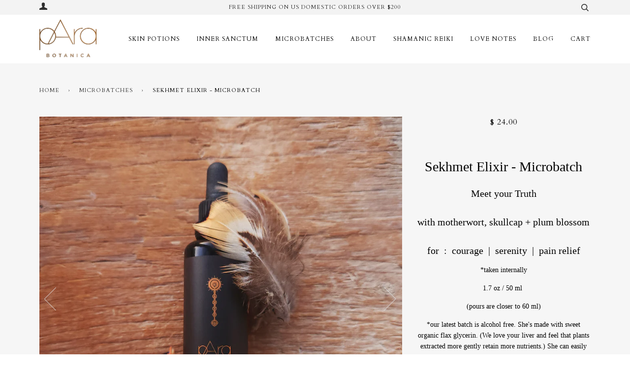

--- FILE ---
content_type: text/html; charset=utf-8
request_url: https://parabotanica.com/collections/microbatches/products/sekhmet-elixir
body_size: 18780
content:
<!doctype html>
<!--[if lt IE 7]><html class="no-js lt-ie9 lt-ie8 lt-ie7" lang="en"> <![endif]-->
<!--[if IE 7]><html class="no-js lt-ie9 lt-ie8" lang="en"> <![endif]-->
<!--[if IE 8]><html class="no-js lt-ie9" lang="en"> <![endif]-->
<!--[if IE 9 ]><html class="ie9 no-js"> <![endif]-->
<!--[if (gt IE 9)|!(IE)]><!--> <html class="no-js"> <!--<![endif]-->
<head>

  <!-- ======================= Pipeline Theme V4.0 ========================= -->
  <meta charset="utf-8">
  <meta http-equiv="X-UA-Compatible" content="IE=edge,chrome=1">

  

  <!-- Title and description ================================================ -->
  <title>
  Sekhmet Elixir - Microbatch &ndash; pAra
  </title>

  
  <meta name="description" content="Meet your Truth with motherwort, skullcap + plum blossom for  :  courage  |  serenity  |  pain relief  *taken internally  1.7 oz / 50 ml  (pours are closer to 60 ml) *our latest batch is alcohol free. She&#39;s made with sweet organic flax glycerin. (We love your liver and feel that plants extracted more gently retain more">
  

  <!-- Product meta ========================================================= -->
  <!-- /snippets/social-meta-tags.liquid -->


  <meta property="og:type" content="product">
  <meta property="og:title" content="Sekhmet Elixir - Microbatch">
  
  <meta property="og:image" content="http://parabotanica.com/cdn/shop/files/sekhmetwithfeathers22_3a99b39c-e538-4e29-accc-0a1bc58644bd_grande.jpg?v=1742414680">
  <meta property="og:image:secure_url" content="https://parabotanica.com/cdn/shop/files/sekhmetwithfeathers22_3a99b39c-e538-4e29-accc-0a1bc58644bd_grande.jpg?v=1742414680">
  
  <meta property="og:image" content="http://parabotanica.com/cdn/shop/files/sekhmetwithfeathers2_grande.jpg?v=1742414680">
  <meta property="og:image:secure_url" content="https://parabotanica.com/cdn/shop/files/sekhmetwithfeathers2_grande.jpg?v=1742414680">
  
  <meta property="og:image" content="http://parabotanica.com/cdn/shop/products/ScreenShot2020-04-17at6.50.17PM_grande.png?v=1742414680">
  <meta property="og:image:secure_url" content="https://parabotanica.com/cdn/shop/products/ScreenShot2020-04-17at6.50.17PM_grande.png?v=1742414680">
  
  <meta property="og:price:amount" content="24.00">
  <meta property="og:price:currency" content="USD">


  <meta property="og:description" content="Meet your Truth with motherwort, skullcap + plum blossom for  :  courage  |  serenity  |  pain relief  *taken internally  1.7 oz / 50 ml  (pours are closer to 60 ml) *our latest batch is alcohol free. She&#39;s made with sweet organic flax glycerin. (We love your liver and feel that plants extracted more gently retain more">

  <meta property="og:url" content="https://parabotanica.com/products/sekhmet-elixir">
  <meta property="og:site_name" content="pAra">







  <meta name="twitter:card" content="product">
  <meta name="twitter:title" content="Sekhmet Elixir - Microbatch">
  <meta name="twitter:description" content="Meet your Truth with motherwort, skullcap + plum blossom for  :  courage  |  serenity  |  pain relief  *taken internally  1.7 oz / 50 ml  (pours are closer to 60 ml) *our latest batch is alcohol free. She&#39;s made with sweet organic flax glycerin. (We love your liver and feel that plants extracted more gently retain more nutrients.) She can easily be taken with plain water because the bitterness is now tempered by the sweetness of the glycerine. Sekhmet Elixir transcends the energy of the Egyptian Warrior Goddess, Sekhmet, who is also known as a Goddess of Healing.  The elixir was made with the intention to raise us up above fear and anxiety and bring forth the calm and courage of our own inner lioness. Plum blossom essence is a balm for the nervous system especially when we feel we’re losing ourselves. A soothing antidote for">
  <meta name="twitter:image" content="https://parabotanica.com/cdn/shop/files/sekhmetwithfeathers22_3a99b39c-e538-4e29-accc-0a1bc58644bd_medium.jpg?v=1742414680">
  <meta name="twitter:image:width" content="240">
  <meta name="twitter:image:height" content="240">
  <meta name="twitter:label1" content="Price">
  
  <meta name="twitter:data1" content="$ 24.00 USD">
  
  <meta name="twitter:label2" content="Brand">
  <meta name="twitter:data2" content="paranewyork">
  



  <!-- Helpers ============================================================== -->
  <link rel="canonical" href="https://parabotanica.com/products/sekhmet-elixir">
  <meta name="viewport" content="width=device-width,initial-scale=1">
  <meta name="theme-color" content="#333333">

  <!-- CSS ================================================================== -->
  <link href="//parabotanica.com/cdn/shop/t/24/assets/theme.scss.css?v=2123500666391509731700619746" rel="stylesheet" type="text/css" media="all" />

  <!-- Vendor JS ============================================================ -->
  <script src="//parabotanica.com/cdn/shop/t/24/assets/vendor.js?v=19349907457483068571525613506" type="text/javascript"></script>

  <!-- /snippets/oldIE-js.liquid -->


<!--[if lt IE 9]>
<script src="//cdnjs.cloudflare.com/ajax/libs/html5shiv/3.7.2/html5shiv.min.js" type="text/javascript"></script>
<script src="//parabotanica.com/cdn/shop/t/24/assets/respond.min.js?v=52248677837542619231525613505" type="text/javascript"></script>
<script src="//parabotanica.com/cdn/shop/t/24/assets/background_size_emu.js?v=20512233629963367491525613504" type="text/javascript"></script>
<link href="//parabotanica.com/cdn/shop/t/24/assets/respond-proxy.html" id="respond-proxy" rel="respond-proxy" />
<link href="//parabotanica.com/search?q=4005bb67438861f1d87a01914f74df88" id="respond-redirect" rel="respond-redirect" />
<script src="//parabotanica.com/search?q=4005bb67438861f1d87a01914f74df88" type="text/javascript"></script>
<![endif]-->



  <script>
    var theme = {
      strings: {
        addToCart: "Add to Cart",
        soldOut: "Sold Out",
        unavailable: "Unavailable",
        join: "Join Now"
      },
      moneyFormat: "$ {{amount}}"
    }
  </script>

  
  

  <!-- /snippets/fonts.liquid -->

<script src="//parabotanica.com/cdn/shop/t/24/assets/webfont.js?v=30949158316048555571525613506" type="text/javascript"></script>
<script type="text/javascript">
  WebFont.load({
    google: {
      families:
        
        
        ["Cardo:400:latin"]
    },
    timeout: 5000
  });
</script>



  <!-- Header hook for plugins ============================================== -->
  <script>window.performance && window.performance.mark && window.performance.mark('shopify.content_for_header.start');</script><meta id="shopify-digital-wallet" name="shopify-digital-wallet" content="/10155243/digital_wallets/dialog">
<meta name="shopify-checkout-api-token" content="8ee0982f4b5c3c146f79e37628baf724">
<meta id="in-context-paypal-metadata" data-shop-id="10155243" data-venmo-supported="false" data-environment="production" data-locale="en_US" data-paypal-v4="true" data-currency="USD">
<link rel="alternate" type="application/json+oembed" href="https://parabotanica.com/products/sekhmet-elixir.oembed">
<script async="async" src="/checkouts/internal/preloads.js?locale=en-US"></script>
<link rel="preconnect" href="https://shop.app" crossorigin="anonymous">
<script async="async" src="https://shop.app/checkouts/internal/preloads.js?locale=en-US&shop_id=10155243" crossorigin="anonymous"></script>
<script id="shopify-features" type="application/json">{"accessToken":"8ee0982f4b5c3c146f79e37628baf724","betas":["rich-media-storefront-analytics"],"domain":"parabotanica.com","predictiveSearch":true,"shopId":10155243,"locale":"en"}</script>
<script>var Shopify = Shopify || {};
Shopify.shop = "paranewyork.myshopify.com";
Shopify.locale = "en";
Shopify.currency = {"active":"USD","rate":"1.0"};
Shopify.country = "US";
Shopify.theme = {"name":"Pipeline - 4.0","id":16293691455,"schema_name":"Pipeline","schema_version":"4.0","theme_store_id":739,"role":"main"};
Shopify.theme.handle = "null";
Shopify.theme.style = {"id":null,"handle":null};
Shopify.cdnHost = "parabotanica.com/cdn";
Shopify.routes = Shopify.routes || {};
Shopify.routes.root = "/";</script>
<script type="module">!function(o){(o.Shopify=o.Shopify||{}).modules=!0}(window);</script>
<script>!function(o){function n(){var o=[];function n(){o.push(Array.prototype.slice.apply(arguments))}return n.q=o,n}var t=o.Shopify=o.Shopify||{};t.loadFeatures=n(),t.autoloadFeatures=n()}(window);</script>
<script>
  window.ShopifyPay = window.ShopifyPay || {};
  window.ShopifyPay.apiHost = "shop.app\/pay";
  window.ShopifyPay.redirectState = null;
</script>
<script id="shop-js-analytics" type="application/json">{"pageType":"product"}</script>
<script defer="defer" async type="module" src="//parabotanica.com/cdn/shopifycloud/shop-js/modules/v2/client.init-shop-cart-sync_BdyHc3Nr.en.esm.js"></script>
<script defer="defer" async type="module" src="//parabotanica.com/cdn/shopifycloud/shop-js/modules/v2/chunk.common_Daul8nwZ.esm.js"></script>
<script type="module">
  await import("//parabotanica.com/cdn/shopifycloud/shop-js/modules/v2/client.init-shop-cart-sync_BdyHc3Nr.en.esm.js");
await import("//parabotanica.com/cdn/shopifycloud/shop-js/modules/v2/chunk.common_Daul8nwZ.esm.js");

  window.Shopify.SignInWithShop?.initShopCartSync?.({"fedCMEnabled":true,"windoidEnabled":true});

</script>
<script>
  window.Shopify = window.Shopify || {};
  if (!window.Shopify.featureAssets) window.Shopify.featureAssets = {};
  window.Shopify.featureAssets['shop-js'] = {"shop-cart-sync":["modules/v2/client.shop-cart-sync_QYOiDySF.en.esm.js","modules/v2/chunk.common_Daul8nwZ.esm.js"],"init-fed-cm":["modules/v2/client.init-fed-cm_DchLp9rc.en.esm.js","modules/v2/chunk.common_Daul8nwZ.esm.js"],"shop-button":["modules/v2/client.shop-button_OV7bAJc5.en.esm.js","modules/v2/chunk.common_Daul8nwZ.esm.js"],"init-windoid":["modules/v2/client.init-windoid_DwxFKQ8e.en.esm.js","modules/v2/chunk.common_Daul8nwZ.esm.js"],"shop-cash-offers":["modules/v2/client.shop-cash-offers_DWtL6Bq3.en.esm.js","modules/v2/chunk.common_Daul8nwZ.esm.js","modules/v2/chunk.modal_CQq8HTM6.esm.js"],"shop-toast-manager":["modules/v2/client.shop-toast-manager_CX9r1SjA.en.esm.js","modules/v2/chunk.common_Daul8nwZ.esm.js"],"init-shop-email-lookup-coordinator":["modules/v2/client.init-shop-email-lookup-coordinator_UhKnw74l.en.esm.js","modules/v2/chunk.common_Daul8nwZ.esm.js"],"pay-button":["modules/v2/client.pay-button_DzxNnLDY.en.esm.js","modules/v2/chunk.common_Daul8nwZ.esm.js"],"avatar":["modules/v2/client.avatar_BTnouDA3.en.esm.js"],"init-shop-cart-sync":["modules/v2/client.init-shop-cart-sync_BdyHc3Nr.en.esm.js","modules/v2/chunk.common_Daul8nwZ.esm.js"],"shop-login-button":["modules/v2/client.shop-login-button_D8B466_1.en.esm.js","modules/v2/chunk.common_Daul8nwZ.esm.js","modules/v2/chunk.modal_CQq8HTM6.esm.js"],"init-customer-accounts-sign-up":["modules/v2/client.init-customer-accounts-sign-up_C8fpPm4i.en.esm.js","modules/v2/client.shop-login-button_D8B466_1.en.esm.js","modules/v2/chunk.common_Daul8nwZ.esm.js","modules/v2/chunk.modal_CQq8HTM6.esm.js"],"init-shop-for-new-customer-accounts":["modules/v2/client.init-shop-for-new-customer-accounts_CVTO0Ztu.en.esm.js","modules/v2/client.shop-login-button_D8B466_1.en.esm.js","modules/v2/chunk.common_Daul8nwZ.esm.js","modules/v2/chunk.modal_CQq8HTM6.esm.js"],"init-customer-accounts":["modules/v2/client.init-customer-accounts_dRgKMfrE.en.esm.js","modules/v2/client.shop-login-button_D8B466_1.en.esm.js","modules/v2/chunk.common_Daul8nwZ.esm.js","modules/v2/chunk.modal_CQq8HTM6.esm.js"],"shop-follow-button":["modules/v2/client.shop-follow-button_CkZpjEct.en.esm.js","modules/v2/chunk.common_Daul8nwZ.esm.js","modules/v2/chunk.modal_CQq8HTM6.esm.js"],"lead-capture":["modules/v2/client.lead-capture_BntHBhfp.en.esm.js","modules/v2/chunk.common_Daul8nwZ.esm.js","modules/v2/chunk.modal_CQq8HTM6.esm.js"],"checkout-modal":["modules/v2/client.checkout-modal_CfxcYbTm.en.esm.js","modules/v2/chunk.common_Daul8nwZ.esm.js","modules/v2/chunk.modal_CQq8HTM6.esm.js"],"shop-login":["modules/v2/client.shop-login_Da4GZ2H6.en.esm.js","modules/v2/chunk.common_Daul8nwZ.esm.js","modules/v2/chunk.modal_CQq8HTM6.esm.js"],"payment-terms":["modules/v2/client.payment-terms_MV4M3zvL.en.esm.js","modules/v2/chunk.common_Daul8nwZ.esm.js","modules/v2/chunk.modal_CQq8HTM6.esm.js"]};
</script>
<script>(function() {
  var isLoaded = false;
  function asyncLoad() {
    if (isLoaded) return;
    isLoaded = true;
    var urls = ["https:\/\/popup.lifterapps.com\/js\/modal.js?shop=paranewyork.myshopify.com","https:\/\/chimpstatic.com\/mcjs-connected\/js\/users\/a78385f6b6f584cf96fb8ef7c\/0e8c1976c94844cad4b8226fe.js?shop=paranewyork.myshopify.com"];
    for (var i = 0; i < urls.length; i++) {
      var s = document.createElement('script');
      s.type = 'text/javascript';
      s.async = true;
      s.src = urls[i];
      var x = document.getElementsByTagName('script')[0];
      x.parentNode.insertBefore(s, x);
    }
  };
  if(window.attachEvent) {
    window.attachEvent('onload', asyncLoad);
  } else {
    window.addEventListener('load', asyncLoad, false);
  }
})();</script>
<script id="__st">var __st={"a":10155243,"offset":-18000,"reqid":"ce724d83-768c-43e8-af90-545ea36ae772-1768994242","pageurl":"parabotanica.com\/collections\/microbatches\/products\/sekhmet-elixir","u":"5f4e507702b2","p":"product","rtyp":"product","rid":4987378860170};</script>
<script>window.ShopifyPaypalV4VisibilityTracking = true;</script>
<script id="captcha-bootstrap">!function(){'use strict';const t='contact',e='account',n='new_comment',o=[[t,t],['blogs',n],['comments',n],[t,'customer']],c=[[e,'customer_login'],[e,'guest_login'],[e,'recover_customer_password'],[e,'create_customer']],r=t=>t.map((([t,e])=>`form[action*='/${t}']:not([data-nocaptcha='true']) input[name='form_type'][value='${e}']`)).join(','),a=t=>()=>t?[...document.querySelectorAll(t)].map((t=>t.form)):[];function s(){const t=[...o],e=r(t);return a(e)}const i='password',u='form_key',d=['recaptcha-v3-token','g-recaptcha-response','h-captcha-response',i],f=()=>{try{return window.sessionStorage}catch{return}},m='__shopify_v',_=t=>t.elements[u];function p(t,e,n=!1){try{const o=window.sessionStorage,c=JSON.parse(o.getItem(e)),{data:r}=function(t){const{data:e,action:n}=t;return t[m]||n?{data:e,action:n}:{data:t,action:n}}(c);for(const[e,n]of Object.entries(r))t.elements[e]&&(t.elements[e].value=n);n&&o.removeItem(e)}catch(o){console.error('form repopulation failed',{error:o})}}const l='form_type',E='cptcha';function T(t){t.dataset[E]=!0}const w=window,h=w.document,L='Shopify',v='ce_forms',y='captcha';let A=!1;((t,e)=>{const n=(g='f06e6c50-85a8-45c8-87d0-21a2b65856fe',I='https://cdn.shopify.com/shopifycloud/storefront-forms-hcaptcha/ce_storefront_forms_captcha_hcaptcha.v1.5.2.iife.js',D={infoText:'Protected by hCaptcha',privacyText:'Privacy',termsText:'Terms'},(t,e,n)=>{const o=w[L][v],c=o.bindForm;if(c)return c(t,g,e,D).then(n);var r;o.q.push([[t,g,e,D],n]),r=I,A||(h.body.append(Object.assign(h.createElement('script'),{id:'captcha-provider',async:!0,src:r})),A=!0)});var g,I,D;w[L]=w[L]||{},w[L][v]=w[L][v]||{},w[L][v].q=[],w[L][y]=w[L][y]||{},w[L][y].protect=function(t,e){n(t,void 0,e),T(t)},Object.freeze(w[L][y]),function(t,e,n,w,h,L){const[v,y,A,g]=function(t,e,n){const i=e?o:[],u=t?c:[],d=[...i,...u],f=r(d),m=r(i),_=r(d.filter((([t,e])=>n.includes(e))));return[a(f),a(m),a(_),s()]}(w,h,L),I=t=>{const e=t.target;return e instanceof HTMLFormElement?e:e&&e.form},D=t=>v().includes(t);t.addEventListener('submit',(t=>{const e=I(t);if(!e)return;const n=D(e)&&!e.dataset.hcaptchaBound&&!e.dataset.recaptchaBound,o=_(e),c=g().includes(e)&&(!o||!o.value);(n||c)&&t.preventDefault(),c&&!n&&(function(t){try{if(!f())return;!function(t){const e=f();if(!e)return;const n=_(t);if(!n)return;const o=n.value;o&&e.removeItem(o)}(t);const e=Array.from(Array(32),(()=>Math.random().toString(36)[2])).join('');!function(t,e){_(t)||t.append(Object.assign(document.createElement('input'),{type:'hidden',name:u})),t.elements[u].value=e}(t,e),function(t,e){const n=f();if(!n)return;const o=[...t.querySelectorAll(`input[type='${i}']`)].map((({name:t})=>t)),c=[...d,...o],r={};for(const[a,s]of new FormData(t).entries())c.includes(a)||(r[a]=s);n.setItem(e,JSON.stringify({[m]:1,action:t.action,data:r}))}(t,e)}catch(e){console.error('failed to persist form',e)}}(e),e.submit())}));const S=(t,e)=>{t&&!t.dataset[E]&&(n(t,e.some((e=>e===t))),T(t))};for(const o of['focusin','change'])t.addEventListener(o,(t=>{const e=I(t);D(e)&&S(e,y())}));const B=e.get('form_key'),M=e.get(l),P=B&&M;t.addEventListener('DOMContentLoaded',(()=>{const t=y();if(P)for(const e of t)e.elements[l].value===M&&p(e,B);[...new Set([...A(),...v().filter((t=>'true'===t.dataset.shopifyCaptcha))])].forEach((e=>S(e,t)))}))}(h,new URLSearchParams(w.location.search),n,t,e,['guest_login'])})(!0,!0)}();</script>
<script integrity="sha256-4kQ18oKyAcykRKYeNunJcIwy7WH5gtpwJnB7kiuLZ1E=" data-source-attribution="shopify.loadfeatures" defer="defer" src="//parabotanica.com/cdn/shopifycloud/storefront/assets/storefront/load_feature-a0a9edcb.js" crossorigin="anonymous"></script>
<script crossorigin="anonymous" defer="defer" src="//parabotanica.com/cdn/shopifycloud/storefront/assets/shopify_pay/storefront-65b4c6d7.js?v=20250812"></script>
<script data-source-attribution="shopify.dynamic_checkout.dynamic.init">var Shopify=Shopify||{};Shopify.PaymentButton=Shopify.PaymentButton||{isStorefrontPortableWallets:!0,init:function(){window.Shopify.PaymentButton.init=function(){};var t=document.createElement("script");t.src="https://parabotanica.com/cdn/shopifycloud/portable-wallets/latest/portable-wallets.en.js",t.type="module",document.head.appendChild(t)}};
</script>
<script data-source-attribution="shopify.dynamic_checkout.buyer_consent">
  function portableWalletsHideBuyerConsent(e){var t=document.getElementById("shopify-buyer-consent"),n=document.getElementById("shopify-subscription-policy-button");t&&n&&(t.classList.add("hidden"),t.setAttribute("aria-hidden","true"),n.removeEventListener("click",e))}function portableWalletsShowBuyerConsent(e){var t=document.getElementById("shopify-buyer-consent"),n=document.getElementById("shopify-subscription-policy-button");t&&n&&(t.classList.remove("hidden"),t.removeAttribute("aria-hidden"),n.addEventListener("click",e))}window.Shopify?.PaymentButton&&(window.Shopify.PaymentButton.hideBuyerConsent=portableWalletsHideBuyerConsent,window.Shopify.PaymentButton.showBuyerConsent=portableWalletsShowBuyerConsent);
</script>
<script data-source-attribution="shopify.dynamic_checkout.cart.bootstrap">document.addEventListener("DOMContentLoaded",(function(){function t(){return document.querySelector("shopify-accelerated-checkout-cart, shopify-accelerated-checkout")}if(t())Shopify.PaymentButton.init();else{new MutationObserver((function(e,n){t()&&(Shopify.PaymentButton.init(),n.disconnect())})).observe(document.body,{childList:!0,subtree:!0})}}));
</script>
<link id="shopify-accelerated-checkout-styles" rel="stylesheet" media="screen" href="https://parabotanica.com/cdn/shopifycloud/portable-wallets/latest/accelerated-checkout-backwards-compat.css" crossorigin="anonymous">
<style id="shopify-accelerated-checkout-cart">
        #shopify-buyer-consent {
  margin-top: 1em;
  display: inline-block;
  width: 100%;
}

#shopify-buyer-consent.hidden {
  display: none;
}

#shopify-subscription-policy-button {
  background: none;
  border: none;
  padding: 0;
  text-decoration: underline;
  font-size: inherit;
  cursor: pointer;
}

#shopify-subscription-policy-button::before {
  box-shadow: none;
}

      </style>

<script>window.performance && window.performance.mark && window.performance.mark('shopify.content_for_header.end');</script>

  <!-- "snippets/bookthatapp-widgets.liquid" was not rendered, the associated app was uninstalled -->
<link href="https://monorail-edge.shopifysvc.com" rel="dns-prefetch">
<script>(function(){if ("sendBeacon" in navigator && "performance" in window) {try {var session_token_from_headers = performance.getEntriesByType('navigation')[0].serverTiming.find(x => x.name == '_s').description;} catch {var session_token_from_headers = undefined;}var session_cookie_matches = document.cookie.match(/_shopify_s=([^;]*)/);var session_token_from_cookie = session_cookie_matches && session_cookie_matches.length === 2 ? session_cookie_matches[1] : "";var session_token = session_token_from_headers || session_token_from_cookie || "";function handle_abandonment_event(e) {var entries = performance.getEntries().filter(function(entry) {return /monorail-edge.shopifysvc.com/.test(entry.name);});if (!window.abandonment_tracked && entries.length === 0) {window.abandonment_tracked = true;var currentMs = Date.now();var navigation_start = performance.timing.navigationStart;var payload = {shop_id: 10155243,url: window.location.href,navigation_start,duration: currentMs - navigation_start,session_token,page_type: "product"};window.navigator.sendBeacon("https://monorail-edge.shopifysvc.com/v1/produce", JSON.stringify({schema_id: "online_store_buyer_site_abandonment/1.1",payload: payload,metadata: {event_created_at_ms: currentMs,event_sent_at_ms: currentMs}}));}}window.addEventListener('pagehide', handle_abandonment_event);}}());</script>
<script id="web-pixels-manager-setup">(function e(e,d,r,n,o){if(void 0===o&&(o={}),!Boolean(null===(a=null===(i=window.Shopify)||void 0===i?void 0:i.analytics)||void 0===a?void 0:a.replayQueue)){var i,a;window.Shopify=window.Shopify||{};var t=window.Shopify;t.analytics=t.analytics||{};var s=t.analytics;s.replayQueue=[],s.publish=function(e,d,r){return s.replayQueue.push([e,d,r]),!0};try{self.performance.mark("wpm:start")}catch(e){}var l=function(){var e={modern:/Edge?\/(1{2}[4-9]|1[2-9]\d|[2-9]\d{2}|\d{4,})\.\d+(\.\d+|)|Firefox\/(1{2}[4-9]|1[2-9]\d|[2-9]\d{2}|\d{4,})\.\d+(\.\d+|)|Chrom(ium|e)\/(9{2}|\d{3,})\.\d+(\.\d+|)|(Maci|X1{2}).+ Version\/(15\.\d+|(1[6-9]|[2-9]\d|\d{3,})\.\d+)([,.]\d+|)( \(\w+\)|)( Mobile\/\w+|) Safari\/|Chrome.+OPR\/(9{2}|\d{3,})\.\d+\.\d+|(CPU[ +]OS|iPhone[ +]OS|CPU[ +]iPhone|CPU IPhone OS|CPU iPad OS)[ +]+(15[._]\d+|(1[6-9]|[2-9]\d|\d{3,})[._]\d+)([._]\d+|)|Android:?[ /-](13[3-9]|1[4-9]\d|[2-9]\d{2}|\d{4,})(\.\d+|)(\.\d+|)|Android.+Firefox\/(13[5-9]|1[4-9]\d|[2-9]\d{2}|\d{4,})\.\d+(\.\d+|)|Android.+Chrom(ium|e)\/(13[3-9]|1[4-9]\d|[2-9]\d{2}|\d{4,})\.\d+(\.\d+|)|SamsungBrowser\/([2-9]\d|\d{3,})\.\d+/,legacy:/Edge?\/(1[6-9]|[2-9]\d|\d{3,})\.\d+(\.\d+|)|Firefox\/(5[4-9]|[6-9]\d|\d{3,})\.\d+(\.\d+|)|Chrom(ium|e)\/(5[1-9]|[6-9]\d|\d{3,})\.\d+(\.\d+|)([\d.]+$|.*Safari\/(?![\d.]+ Edge\/[\d.]+$))|(Maci|X1{2}).+ Version\/(10\.\d+|(1[1-9]|[2-9]\d|\d{3,})\.\d+)([,.]\d+|)( \(\w+\)|)( Mobile\/\w+|) Safari\/|Chrome.+OPR\/(3[89]|[4-9]\d|\d{3,})\.\d+\.\d+|(CPU[ +]OS|iPhone[ +]OS|CPU[ +]iPhone|CPU IPhone OS|CPU iPad OS)[ +]+(10[._]\d+|(1[1-9]|[2-9]\d|\d{3,})[._]\d+)([._]\d+|)|Android:?[ /-](13[3-9]|1[4-9]\d|[2-9]\d{2}|\d{4,})(\.\d+|)(\.\d+|)|Mobile Safari.+OPR\/([89]\d|\d{3,})\.\d+\.\d+|Android.+Firefox\/(13[5-9]|1[4-9]\d|[2-9]\d{2}|\d{4,})\.\d+(\.\d+|)|Android.+Chrom(ium|e)\/(13[3-9]|1[4-9]\d|[2-9]\d{2}|\d{4,})\.\d+(\.\d+|)|Android.+(UC? ?Browser|UCWEB|U3)[ /]?(15\.([5-9]|\d{2,})|(1[6-9]|[2-9]\d|\d{3,})\.\d+)\.\d+|SamsungBrowser\/(5\.\d+|([6-9]|\d{2,})\.\d+)|Android.+MQ{2}Browser\/(14(\.(9|\d{2,})|)|(1[5-9]|[2-9]\d|\d{3,})(\.\d+|))(\.\d+|)|K[Aa][Ii]OS\/(3\.\d+|([4-9]|\d{2,})\.\d+)(\.\d+|)/},d=e.modern,r=e.legacy,n=navigator.userAgent;return n.match(d)?"modern":n.match(r)?"legacy":"unknown"}(),u="modern"===l?"modern":"legacy",c=(null!=n?n:{modern:"",legacy:""})[u],f=function(e){return[e.baseUrl,"/wpm","/b",e.hashVersion,"modern"===e.buildTarget?"m":"l",".js"].join("")}({baseUrl:d,hashVersion:r,buildTarget:u}),m=function(e){var d=e.version,r=e.bundleTarget,n=e.surface,o=e.pageUrl,i=e.monorailEndpoint;return{emit:function(e){var a=e.status,t=e.errorMsg,s=(new Date).getTime(),l=JSON.stringify({metadata:{event_sent_at_ms:s},events:[{schema_id:"web_pixels_manager_load/3.1",payload:{version:d,bundle_target:r,page_url:o,status:a,surface:n,error_msg:t},metadata:{event_created_at_ms:s}}]});if(!i)return console&&console.warn&&console.warn("[Web Pixels Manager] No Monorail endpoint provided, skipping logging."),!1;try{return self.navigator.sendBeacon.bind(self.navigator)(i,l)}catch(e){}var u=new XMLHttpRequest;try{return u.open("POST",i,!0),u.setRequestHeader("Content-Type","text/plain"),u.send(l),!0}catch(e){return console&&console.warn&&console.warn("[Web Pixels Manager] Got an unhandled error while logging to Monorail."),!1}}}}({version:r,bundleTarget:l,surface:e.surface,pageUrl:self.location.href,monorailEndpoint:e.monorailEndpoint});try{o.browserTarget=l,function(e){var d=e.src,r=e.async,n=void 0===r||r,o=e.onload,i=e.onerror,a=e.sri,t=e.scriptDataAttributes,s=void 0===t?{}:t,l=document.createElement("script"),u=document.querySelector("head"),c=document.querySelector("body");if(l.async=n,l.src=d,a&&(l.integrity=a,l.crossOrigin="anonymous"),s)for(var f in s)if(Object.prototype.hasOwnProperty.call(s,f))try{l.dataset[f]=s[f]}catch(e){}if(o&&l.addEventListener("load",o),i&&l.addEventListener("error",i),u)u.appendChild(l);else{if(!c)throw new Error("Did not find a head or body element to append the script");c.appendChild(l)}}({src:f,async:!0,onload:function(){if(!function(){var e,d;return Boolean(null===(d=null===(e=window.Shopify)||void 0===e?void 0:e.analytics)||void 0===d?void 0:d.initialized)}()){var d=window.webPixelsManager.init(e)||void 0;if(d){var r=window.Shopify.analytics;r.replayQueue.forEach((function(e){var r=e[0],n=e[1],o=e[2];d.publishCustomEvent(r,n,o)})),r.replayQueue=[],r.publish=d.publishCustomEvent,r.visitor=d.visitor,r.initialized=!0}}},onerror:function(){return m.emit({status:"failed",errorMsg:"".concat(f," has failed to load")})},sri:function(e){var d=/^sha384-[A-Za-z0-9+/=]+$/;return"string"==typeof e&&d.test(e)}(c)?c:"",scriptDataAttributes:o}),m.emit({status:"loading"})}catch(e){m.emit({status:"failed",errorMsg:(null==e?void 0:e.message)||"Unknown error"})}}})({shopId: 10155243,storefrontBaseUrl: "https://parabotanica.com",extensionsBaseUrl: "https://extensions.shopifycdn.com/cdn/shopifycloud/web-pixels-manager",monorailEndpoint: "https://monorail-edge.shopifysvc.com/unstable/produce_batch",surface: "storefront-renderer",enabledBetaFlags: ["2dca8a86"],webPixelsConfigList: [{"id":"shopify-app-pixel","configuration":"{}","eventPayloadVersion":"v1","runtimeContext":"STRICT","scriptVersion":"0450","apiClientId":"shopify-pixel","type":"APP","privacyPurposes":["ANALYTICS","MARKETING"]},{"id":"shopify-custom-pixel","eventPayloadVersion":"v1","runtimeContext":"LAX","scriptVersion":"0450","apiClientId":"shopify-pixel","type":"CUSTOM","privacyPurposes":["ANALYTICS","MARKETING"]}],isMerchantRequest: false,initData: {"shop":{"name":"pAra","paymentSettings":{"currencyCode":"USD"},"myshopifyDomain":"paranewyork.myshopify.com","countryCode":"US","storefrontUrl":"https:\/\/parabotanica.com"},"customer":null,"cart":null,"checkout":null,"productVariants":[{"price":{"amount":24.0,"currencyCode":"USD"},"product":{"title":"Sekhmet Elixir - Microbatch","vendor":"paranewyork","id":"4987378860170","untranslatedTitle":"Sekhmet Elixir - Microbatch","url":"\/products\/sekhmet-elixir","type":"Body, microbatch, inner sanctum"},"id":"33614597423242","image":{"src":"\/\/parabotanica.com\/cdn\/shop\/files\/sekhmetwithfeathers22_3a99b39c-e538-4e29-accc-0a1bc58644bd.jpg?v=1742414680"},"sku":"SEKHMET- 100","title":"Default Title","untranslatedTitle":"Default Title"}],"purchasingCompany":null},},"https://parabotanica.com/cdn","fcfee988w5aeb613cpc8e4bc33m6693e112",{"modern":"","legacy":""},{"shopId":"10155243","storefrontBaseUrl":"https:\/\/parabotanica.com","extensionBaseUrl":"https:\/\/extensions.shopifycdn.com\/cdn\/shopifycloud\/web-pixels-manager","surface":"storefront-renderer","enabledBetaFlags":"[\"2dca8a86\"]","isMerchantRequest":"false","hashVersion":"fcfee988w5aeb613cpc8e4bc33m6693e112","publish":"custom","events":"[[\"page_viewed\",{}],[\"product_viewed\",{\"productVariant\":{\"price\":{\"amount\":24.0,\"currencyCode\":\"USD\"},\"product\":{\"title\":\"Sekhmet Elixir - Microbatch\",\"vendor\":\"paranewyork\",\"id\":\"4987378860170\",\"untranslatedTitle\":\"Sekhmet Elixir - Microbatch\",\"url\":\"\/products\/sekhmet-elixir\",\"type\":\"Body, microbatch, inner sanctum\"},\"id\":\"33614597423242\",\"image\":{\"src\":\"\/\/parabotanica.com\/cdn\/shop\/files\/sekhmetwithfeathers22_3a99b39c-e538-4e29-accc-0a1bc58644bd.jpg?v=1742414680\"},\"sku\":\"SEKHMET- 100\",\"title\":\"Default Title\",\"untranslatedTitle\":\"Default Title\"}}]]"});</script><script>
  window.ShopifyAnalytics = window.ShopifyAnalytics || {};
  window.ShopifyAnalytics.meta = window.ShopifyAnalytics.meta || {};
  window.ShopifyAnalytics.meta.currency = 'USD';
  var meta = {"product":{"id":4987378860170,"gid":"gid:\/\/shopify\/Product\/4987378860170","vendor":"paranewyork","type":"Body, microbatch, inner sanctum","handle":"sekhmet-elixir","variants":[{"id":33614597423242,"price":2400,"name":"Sekhmet Elixir - Microbatch","public_title":null,"sku":"SEKHMET- 100"}],"remote":false},"page":{"pageType":"product","resourceType":"product","resourceId":4987378860170,"requestId":"ce724d83-768c-43e8-af90-545ea36ae772-1768994242"}};
  for (var attr in meta) {
    window.ShopifyAnalytics.meta[attr] = meta[attr];
  }
</script>
<script class="analytics">
  (function () {
    var customDocumentWrite = function(content) {
      var jquery = null;

      if (window.jQuery) {
        jquery = window.jQuery;
      } else if (window.Checkout && window.Checkout.$) {
        jquery = window.Checkout.$;
      }

      if (jquery) {
        jquery('body').append(content);
      }
    };

    var hasLoggedConversion = function(token) {
      if (token) {
        return document.cookie.indexOf('loggedConversion=' + token) !== -1;
      }
      return false;
    }

    var setCookieIfConversion = function(token) {
      if (token) {
        var twoMonthsFromNow = new Date(Date.now());
        twoMonthsFromNow.setMonth(twoMonthsFromNow.getMonth() + 2);

        document.cookie = 'loggedConversion=' + token + '; expires=' + twoMonthsFromNow;
      }
    }

    var trekkie = window.ShopifyAnalytics.lib = window.trekkie = window.trekkie || [];
    if (trekkie.integrations) {
      return;
    }
    trekkie.methods = [
      'identify',
      'page',
      'ready',
      'track',
      'trackForm',
      'trackLink'
    ];
    trekkie.factory = function(method) {
      return function() {
        var args = Array.prototype.slice.call(arguments);
        args.unshift(method);
        trekkie.push(args);
        return trekkie;
      };
    };
    for (var i = 0; i < trekkie.methods.length; i++) {
      var key = trekkie.methods[i];
      trekkie[key] = trekkie.factory(key);
    }
    trekkie.load = function(config) {
      trekkie.config = config || {};
      trekkie.config.initialDocumentCookie = document.cookie;
      var first = document.getElementsByTagName('script')[0];
      var script = document.createElement('script');
      script.type = 'text/javascript';
      script.onerror = function(e) {
        var scriptFallback = document.createElement('script');
        scriptFallback.type = 'text/javascript';
        scriptFallback.onerror = function(error) {
                var Monorail = {
      produce: function produce(monorailDomain, schemaId, payload) {
        var currentMs = new Date().getTime();
        var event = {
          schema_id: schemaId,
          payload: payload,
          metadata: {
            event_created_at_ms: currentMs,
            event_sent_at_ms: currentMs
          }
        };
        return Monorail.sendRequest("https://" + monorailDomain + "/v1/produce", JSON.stringify(event));
      },
      sendRequest: function sendRequest(endpointUrl, payload) {
        // Try the sendBeacon API
        if (window && window.navigator && typeof window.navigator.sendBeacon === 'function' && typeof window.Blob === 'function' && !Monorail.isIos12()) {
          var blobData = new window.Blob([payload], {
            type: 'text/plain'
          });

          if (window.navigator.sendBeacon(endpointUrl, blobData)) {
            return true;
          } // sendBeacon was not successful

        } // XHR beacon

        var xhr = new XMLHttpRequest();

        try {
          xhr.open('POST', endpointUrl);
          xhr.setRequestHeader('Content-Type', 'text/plain');
          xhr.send(payload);
        } catch (e) {
          console.log(e);
        }

        return false;
      },
      isIos12: function isIos12() {
        return window.navigator.userAgent.lastIndexOf('iPhone; CPU iPhone OS 12_') !== -1 || window.navigator.userAgent.lastIndexOf('iPad; CPU OS 12_') !== -1;
      }
    };
    Monorail.produce('monorail-edge.shopifysvc.com',
      'trekkie_storefront_load_errors/1.1',
      {shop_id: 10155243,
      theme_id: 16293691455,
      app_name: "storefront",
      context_url: window.location.href,
      source_url: "//parabotanica.com/cdn/s/trekkie.storefront.cd680fe47e6c39ca5d5df5f0a32d569bc48c0f27.min.js"});

        };
        scriptFallback.async = true;
        scriptFallback.src = '//parabotanica.com/cdn/s/trekkie.storefront.cd680fe47e6c39ca5d5df5f0a32d569bc48c0f27.min.js';
        first.parentNode.insertBefore(scriptFallback, first);
      };
      script.async = true;
      script.src = '//parabotanica.com/cdn/s/trekkie.storefront.cd680fe47e6c39ca5d5df5f0a32d569bc48c0f27.min.js';
      first.parentNode.insertBefore(script, first);
    };
    trekkie.load(
      {"Trekkie":{"appName":"storefront","development":false,"defaultAttributes":{"shopId":10155243,"isMerchantRequest":null,"themeId":16293691455,"themeCityHash":"2997971015065006440","contentLanguage":"en","currency":"USD","eventMetadataId":"3a0655b8-10d0-4a3f-9920-69df340e75cb"},"isServerSideCookieWritingEnabled":true,"monorailRegion":"shop_domain","enabledBetaFlags":["65f19447"]},"Session Attribution":{},"S2S":{"facebookCapiEnabled":false,"source":"trekkie-storefront-renderer","apiClientId":580111}}
    );

    var loaded = false;
    trekkie.ready(function() {
      if (loaded) return;
      loaded = true;

      window.ShopifyAnalytics.lib = window.trekkie;

      var originalDocumentWrite = document.write;
      document.write = customDocumentWrite;
      try { window.ShopifyAnalytics.merchantGoogleAnalytics.call(this); } catch(error) {};
      document.write = originalDocumentWrite;

      window.ShopifyAnalytics.lib.page(null,{"pageType":"product","resourceType":"product","resourceId":4987378860170,"requestId":"ce724d83-768c-43e8-af90-545ea36ae772-1768994242","shopifyEmitted":true});

      var match = window.location.pathname.match(/checkouts\/(.+)\/(thank_you|post_purchase)/)
      var token = match? match[1]: undefined;
      if (!hasLoggedConversion(token)) {
        setCookieIfConversion(token);
        window.ShopifyAnalytics.lib.track("Viewed Product",{"currency":"USD","variantId":33614597423242,"productId":4987378860170,"productGid":"gid:\/\/shopify\/Product\/4987378860170","name":"Sekhmet Elixir - Microbatch","price":"24.00","sku":"SEKHMET- 100","brand":"paranewyork","variant":null,"category":"Body, microbatch, inner sanctum","nonInteraction":true,"remote":false},undefined,undefined,{"shopifyEmitted":true});
      window.ShopifyAnalytics.lib.track("monorail:\/\/trekkie_storefront_viewed_product\/1.1",{"currency":"USD","variantId":33614597423242,"productId":4987378860170,"productGid":"gid:\/\/shopify\/Product\/4987378860170","name":"Sekhmet Elixir - Microbatch","price":"24.00","sku":"SEKHMET- 100","brand":"paranewyork","variant":null,"category":"Body, microbatch, inner sanctum","nonInteraction":true,"remote":false,"referer":"https:\/\/parabotanica.com\/collections\/microbatches\/products\/sekhmet-elixir"});
      }
    });


        var eventsListenerScript = document.createElement('script');
        eventsListenerScript.async = true;
        eventsListenerScript.src = "//parabotanica.com/cdn/shopifycloud/storefront/assets/shop_events_listener-3da45d37.js";
        document.getElementsByTagName('head')[0].appendChild(eventsListenerScript);

})();</script>
<script
  defer
  src="https://parabotanica.com/cdn/shopifycloud/perf-kit/shopify-perf-kit-3.0.4.min.js"
  data-application="storefront-renderer"
  data-shop-id="10155243"
  data-render-region="gcp-us-central1"
  data-page-type="product"
  data-theme-instance-id="16293691455"
  data-theme-name="Pipeline"
  data-theme-version="4.0"
  data-monorail-region="shop_domain"
  data-resource-timing-sampling-rate="10"
  data-shs="true"
  data-shs-beacon="true"
  data-shs-export-with-fetch="true"
  data-shs-logs-sample-rate="1"
  data-shs-beacon-endpoint="https://parabotanica.com/api/collect"
></script>
</head>

<body id="sekhmet-elixir-microbatch" class="template-product" >

  <div id="shopify-section-header" class="shopify-section"><div class="header__wrapper" data-section-id="header" data-section-type="header">

  
  <div class="info-bar showMobile">
    <div class="wrapper text-center">

      
        <div class="header-account-link">
          <a href="/account"><img src="//parabotanica.com/cdn/shop/t/24/assets/account.svg?v=110698918462375388621525980707"></a>
        </div>
      

      
      <div class="header-message uppercase header-message--crowded">
        
          <a href="/products/surya-renewal-oil">Free shipping on US domestic orders over $200</a>
        
      </div>
      

      
        <div class="header-search__wrapper">
          <div class="header-search">
            <form action="/search" method="get" class="input-group search" role="search">
              
              <input class="search-bar" type="search" name="q">
              <button type="submit" class="btn search-btn"></button>
            </form>
          </div>
        </div>
      

    </div>
  </div>
  

  <header class="site-header header--large" role="banner">
    <div class="wrapper">
      <div class="nav--desktop">
        <div class="mobile-wrapper">
  <div class="header-cart__wrapper">
    <a href="/cart" class="CartToggle header-cart"></a>
    <span class="header-cart__bubble cartCount hidden-count"></span>
  </div>
  <div class="logo-wrapper logo-wrapper--image">
    
      <div class="h4 header-logo" itemscope itemtype="http://schema.org/Organization">
    
        
        <a href="/" itemprop="url">
          
          <img src="//parabotanica.com/cdn/shop/files/GOLD_BLCK_EMBOSSED_475x.png?v=1613159394"
          srcset="//parabotanica.com/cdn/shop/files/GOLD_BLCK_EMBOSSED_475x.png?v=1613159394 1x, //parabotanica.com/cdn/shop/files/GOLD_BLCK_EMBOSSED_475x@2x.png?v=1613159394 2x"
          alt="pAra"
          class="logo-image"
          itemprop="logo">
        </a>
      
    
      </div>
    
  </div>
  <a href class="menuToggle header-hamburger"></a>
</div>
<div class="header-menu nav-wrapper">
  
  <ul class="main-menu accessibleNav" role="navigation" aria-label="primary">
    
    
      <li class="grandparent kids-5 ">
  <a href="/collections/apothecary" class="nav-link" aria-haspopup="true" aria-expanded="false">Skin Potions</a>
  
    <a href="#" class="nav-carat" aria-haspopup="true" aria-expanded="false"><span class="plus">+</span><span class="minus">-</span></a>
      <div class="main-menu-dropdown">
        <ul>
        
        
          <li class="parent ">
  <a href="/collections" class="nav-link" aria-haspopup="true" aria-expanded="false">By Concern</a>
  
    <a href="#" class="nav-carat" aria-haspopup="true" aria-expanded="false"><span class="plus">+</span><span class="minus">-</span></a>
      <div class="main-menu-dropdown">
        <ul>
        
        
          <li class="child ">
  <a href="/collections/acne" class="nav-link">Acne</a>
  
</li>

        
          <li class="child ">
  <a href="/collections/rosacea" class="nav-link">Rosacea / Redness</a>
  
</li>

        
          <li class="child ">
  <a href="/collections/hyperpigmentation" class="nav-link">Sun Damage</a>
  
</li>

        
          <li class="child ">
  <a href="/collections/dryness-flaking" class="nav-link">Dryness / Flaking</a>
  
</li>

        
          <li class="child ">
  <a href="/collections/mature" class="nav-link">Mature</a>
  
</li>

        
          <li class="child ">
  <a href="/collections/pore-refinement" class="nav-link">Pore Refinement</a>
  
</li>

        
          <li class="child ">
  <a href="/collections/eczema" class="nav-link">Eczema</a>
  
</li>

        
      </ul>
    </div>
  
</li>

        
          <li class="parent ">
  <a href="/collections" class="nav-link" aria-haspopup="true" aria-expanded="false">By Skin Type</a>
  
    <a href="#" class="nav-carat" aria-haspopup="true" aria-expanded="false"><span class="plus">+</span><span class="minus">-</span></a>
      <div class="main-menu-dropdown">
        <ul>
        
        
          <li class="child ">
  <a href="/collections/normal-to-dry" class="nav-link">Normal to Dry / Mature</a>
  
</li>

        
          <li class="child ">
  <a href="/collections/normal-to-oily" class="nav-link">Normal to Oily</a>
  
</li>

        
          <li class="child ">
  <a href="/collections/sensitive" class="nav-link">Sensitive</a>
  
</li>

        
      </ul>
    </div>
  
</li>

        
          <li class="parent ">
  <a href="/products/copy-of-argan-and-honey-facial-mask" class="nav-link" aria-haspopup="true" aria-expanded="false">By Product Type</a>
  
    <a href="#" class="nav-carat" aria-haspopup="true" aria-expanded="false"><span class="plus">+</span><span class="minus">-</span></a>
      <div class="main-menu-dropdown">
        <ul>
        
        
          <li class="child ">
  <a href="/collections/face" class="nav-link">All Face</a>
  
</li>

        
          <li class="child ">
  <a href="/collections/body" class="nav-link">All Body</a>
  
</li>

        
          <li class="child ">
  <a href="/collections/cleansers" class="nav-link">Cleansers</a>
  
</li>

        
          <li class="child ">
  <a href="/collections/tonic-mists" class="nav-link">Tonic Mists</a>
  
</li>

        
          <li class="child ">
  <a href="/collections/exfoliators" class="nav-link">Exfoliators</a>
  
</li>

        
          <li class="child ">
  <a href="/collections/masks" class="nav-link">Masks</a>
  
</li>

        
          <li class="child ">
  <a href="/collections/moisturizers" class="nav-link">Moisturizers</a>
  
</li>

        
          <li class="child ">
  <a href="/collections/balms-1" class="nav-link">Balms</a>
  
</li>

        
          <li class="child ">
  <a href="/collections/meditation" class="nav-link">Meditation</a>
  
</li>

        
          <li class="child ">
  <a href="/collections/hygiene" class="nav-link">Deodorant</a>
  
</li>

        
      </ul>
    </div>
  
</li>

        
          <li class="parent ">
  <a href="/collections/sets" class="nav-link" aria-haspopup="true" aria-expanded="false">Sets &amp; Boxes</a>
  
    <a href="#" class="nav-carat" aria-haspopup="true" aria-expanded="false"><span class="plus">+</span><span class="minus">-</span></a>
      <div class="main-menu-dropdown">
        <ul>
        
        
          <li class="child ">
  <a href="/collections/travel-size" class="nav-link">Travel Size</a>
  
</li>

        
          <li class="child ">
  <a href="/collections/full-daily-ritual-set" class="nav-link">Full Daily Ritual Set</a>
  
</li>

        
      </ul>
    </div>
  
</li>

        
          <li class="parent ">
  <a href="/products/barbara-lormelle-mask-bowl" class="nav-link" aria-haspopup="true" aria-expanded="false">Accessories</a>
  
    <a href="#" class="nav-carat" aria-haspopup="true" aria-expanded="false"><span class="plus">+</span><span class="minus">-</span></a>
      <div class="main-menu-dropdown">
        <ul>
        
        
          <li class="child ">
  <a href="/products/barbara-lormelle-mask-bowl" class="nav-link">Mask Treatment Bowl</a>
  
</li>

        
      </ul>
    </div>
  
</li>

        
      </ul>
    </div>
  
</li>

    
      <li class="child ">
  <a href="/collections/inner-sanctum" class="nav-link">Inner Sanctum</a>
  
</li>

    
      <li class="child ">
  <a href="https://parabotanica.com/collections/microbatches" class="nav-link">Microbatches</a>
  
</li>

    
      <li class="parent ">
  <a href="/pages/para" class="nav-link" aria-haspopup="true" aria-expanded="false">About</a>
  
    <a href="#" class="nav-carat" aria-haspopup="true" aria-expanded="false"><span class="plus">+</span><span class="minus">-</span></a>
      <div class="main-menu-dropdown">
        <ul>
        
        
          <li class="child ">
  <a href="/pages/about-us" class="nav-link">A Message from Christy</a>
  
</li>

        
          <li class="child ">
  <a href="/pages/para" class="nav-link">About Our Potions</a>
  
</li>

        
          <li class="child ">
  <a href="/pages/shamanic-reiki" class="nav-link">Shamanic Reiki</a>
  
</li>

        
      </ul>
    </div>
  
</li>

    
      <li class="child ">
  <a href="/pages/shamanic-reiki" class="nav-link">Shamanic Reiki</a>
  
</li>

    
      <li class="child ">
  <a href="/pages/testimonials" class="nav-link">Love Notes</a>
  
</li>

    
      <li class="parent ">
  <a href="/blogs/skyhouse-chronicles" class="nav-link" aria-haspopup="true" aria-expanded="false">Blog</a>
  
    <a href="#" class="nav-carat" aria-haspopup="true" aria-expanded="false"><span class="plus">+</span><span class="minus">-</span></a>
      <div class="main-menu-dropdown">
        <ul>
        
        
          <li class="child ">
  <a href="/blogs/skyhouse-chronicles" class="nav-link">Skyhouse Chronicles</a>
  
</li>

        
          <li class="child ">
  <a href="/blogs/news" class="nav-link">News</a>
  
</li>

        
          <li class="child ">
  <a href="/blogs/friends" class="nav-link">Friends</a>
  
</li>

        
          <li class="child ">
  <a href="/blogs/press" class="nav-link">Press</a>
  
</li>

        
      </ul>
    </div>
  
</li>

    
    <li class="cart-text-link">
      <a href="/cart" class="CartToggle">
        Cart
        <span class="cartCost  hidden-count ">(<span class="money">$ 0.00</span>)</span>
      </a>
    </li>
  </ul>
</div>

      </div>
      <div class="nav--mobile">
        <div class="mobile-wrapper">
  <div class="header-cart__wrapper">
    <a href="/cart" class="CartToggle header-cart"></a>
    <span class="header-cart__bubble cartCount hidden-count"></span>
  </div>
  <div class="logo-wrapper logo-wrapper--image">
    
      <div class="h4 header-logo" itemscope itemtype="http://schema.org/Organization">
    
        
        <a href="/" itemprop="url">
          
          <img src="//parabotanica.com/cdn/shop/files/GOLD_BLCK_EMBOSSED_475x.png?v=1613159394"
          srcset="//parabotanica.com/cdn/shop/files/GOLD_BLCK_EMBOSSED_475x.png?v=1613159394 1x, //parabotanica.com/cdn/shop/files/GOLD_BLCK_EMBOSSED_475x@2x.png?v=1613159394 2x"
          alt="pAra"
          class="logo-image"
          itemprop="logo">
        </a>
      
    
      </div>
    
  </div>
  <a href class="menuToggle header-hamburger" aria-haspopup="true" aria-expanded="false" aria-controls="ariaHamburger"></a>
</div>
<div class="header-menu nav-wrapper">
  
  <ul class="main-menu accessibleNav" role="navigation" aria-label="primary" id="ariaHamburger" >
    
    
      <li class="grandparent kids-5 ">
  <a href="/collections/apothecary" class="nav-link" aria-haspopup="true" aria-expanded="false">Skin Potions</a>
  
    <a href="#" class="nav-carat" aria-haspopup="true" aria-expanded="false"><span class="plus">+</span><span class="minus">-</span></a>
      <div class="main-menu-dropdown">
        <ul>
        
        
          <li class="parent ">
  <a href="/collections" class="nav-link" aria-haspopup="true" aria-expanded="false">By Concern</a>
  
    <a href="#" class="nav-carat" aria-haspopup="true" aria-expanded="false"><span class="plus">+</span><span class="minus">-</span></a>
      <div class="main-menu-dropdown">
        <ul>
        
        
          <li class="child ">
  <a href="/collections/acne" class="nav-link">Acne</a>
  
</li>

        
          <li class="child ">
  <a href="/collections/rosacea" class="nav-link">Rosacea / Redness</a>
  
</li>

        
          <li class="child ">
  <a href="/collections/hyperpigmentation" class="nav-link">Sun Damage</a>
  
</li>

        
          <li class="child ">
  <a href="/collections/dryness-flaking" class="nav-link">Dryness / Flaking</a>
  
</li>

        
          <li class="child ">
  <a href="/collections/mature" class="nav-link">Mature</a>
  
</li>

        
          <li class="child ">
  <a href="/collections/pore-refinement" class="nav-link">Pore Refinement</a>
  
</li>

        
          <li class="child ">
  <a href="/collections/eczema" class="nav-link">Eczema</a>
  
</li>

        
      </ul>
    </div>
  
</li>

        
          <li class="parent ">
  <a href="/collections" class="nav-link" aria-haspopup="true" aria-expanded="false">By Skin Type</a>
  
    <a href="#" class="nav-carat" aria-haspopup="true" aria-expanded="false"><span class="plus">+</span><span class="minus">-</span></a>
      <div class="main-menu-dropdown">
        <ul>
        
        
          <li class="child ">
  <a href="/collections/normal-to-dry" class="nav-link">Normal to Dry / Mature</a>
  
</li>

        
          <li class="child ">
  <a href="/collections/normal-to-oily" class="nav-link">Normal to Oily</a>
  
</li>

        
          <li class="child ">
  <a href="/collections/sensitive" class="nav-link">Sensitive</a>
  
</li>

        
      </ul>
    </div>
  
</li>

        
          <li class="parent ">
  <a href="/products/copy-of-argan-and-honey-facial-mask" class="nav-link" aria-haspopup="true" aria-expanded="false">By Product Type</a>
  
    <a href="#" class="nav-carat" aria-haspopup="true" aria-expanded="false"><span class="plus">+</span><span class="minus">-</span></a>
      <div class="main-menu-dropdown">
        <ul>
        
        
          <li class="child ">
  <a href="/collections/face" class="nav-link">All Face</a>
  
</li>

        
          <li class="child ">
  <a href="/collections/body" class="nav-link">All Body</a>
  
</li>

        
          <li class="child ">
  <a href="/collections/cleansers" class="nav-link">Cleansers</a>
  
</li>

        
          <li class="child ">
  <a href="/collections/tonic-mists" class="nav-link">Tonic Mists</a>
  
</li>

        
          <li class="child ">
  <a href="/collections/exfoliators" class="nav-link">Exfoliators</a>
  
</li>

        
          <li class="child ">
  <a href="/collections/masks" class="nav-link">Masks</a>
  
</li>

        
          <li class="child ">
  <a href="/collections/moisturizers" class="nav-link">Moisturizers</a>
  
</li>

        
          <li class="child ">
  <a href="/collections/balms-1" class="nav-link">Balms</a>
  
</li>

        
          <li class="child ">
  <a href="/collections/meditation" class="nav-link">Meditation</a>
  
</li>

        
          <li class="child ">
  <a href="/collections/hygiene" class="nav-link">Deodorant</a>
  
</li>

        
      </ul>
    </div>
  
</li>

        
          <li class="parent ">
  <a href="/collections/sets" class="nav-link" aria-haspopup="true" aria-expanded="false">Sets &amp; Boxes</a>
  
    <a href="#" class="nav-carat" aria-haspopup="true" aria-expanded="false"><span class="plus">+</span><span class="minus">-</span></a>
      <div class="main-menu-dropdown">
        <ul>
        
        
          <li class="child ">
  <a href="/collections/travel-size" class="nav-link">Travel Size</a>
  
</li>

        
          <li class="child ">
  <a href="/collections/full-daily-ritual-set" class="nav-link">Full Daily Ritual Set</a>
  
</li>

        
      </ul>
    </div>
  
</li>

        
          <li class="parent ">
  <a href="/products/barbara-lormelle-mask-bowl" class="nav-link" aria-haspopup="true" aria-expanded="false">Accessories</a>
  
    <a href="#" class="nav-carat" aria-haspopup="true" aria-expanded="false"><span class="plus">+</span><span class="minus">-</span></a>
      <div class="main-menu-dropdown">
        <ul>
        
        
          <li class="child ">
  <a href="/products/barbara-lormelle-mask-bowl" class="nav-link">Mask Treatment Bowl</a>
  
</li>

        
      </ul>
    </div>
  
</li>

        
      </ul>
    </div>
  
</li>

    
      <li class="child ">
  <a href="/collections/inner-sanctum" class="nav-link">Inner Sanctum</a>
  
</li>

    
      <li class="child ">
  <a href="https://parabotanica.com/collections/microbatches" class="nav-link">Microbatches</a>
  
</li>

    
      <li class="parent ">
  <a href="/pages/para" class="nav-link" aria-haspopup="true" aria-expanded="false">About</a>
  
    <a href="#" class="nav-carat" aria-haspopup="true" aria-expanded="false"><span class="plus">+</span><span class="minus">-</span></a>
      <div class="main-menu-dropdown">
        <ul>
        
        
          <li class="child ">
  <a href="/pages/about-us" class="nav-link">A Message from Christy</a>
  
</li>

        
          <li class="child ">
  <a href="/pages/para" class="nav-link">About Our Potions</a>
  
</li>

        
          <li class="child ">
  <a href="/pages/shamanic-reiki" class="nav-link">Shamanic Reiki</a>
  
</li>

        
      </ul>
    </div>
  
</li>

    
      <li class="child ">
  <a href="/pages/shamanic-reiki" class="nav-link">Shamanic Reiki</a>
  
</li>

    
      <li class="child ">
  <a href="/pages/testimonials" class="nav-link">Love Notes</a>
  
</li>

    
      <li class="parent ">
  <a href="/blogs/skyhouse-chronicles" class="nav-link" aria-haspopup="true" aria-expanded="false">Blog</a>
  
    <a href="#" class="nav-carat" aria-haspopup="true" aria-expanded="false"><span class="plus">+</span><span class="minus">-</span></a>
      <div class="main-menu-dropdown">
        <ul>
        
        
          <li class="child ">
  <a href="/blogs/skyhouse-chronicles" class="nav-link">Skyhouse Chronicles</a>
  
</li>

        
          <li class="child ">
  <a href="/blogs/news" class="nav-link">News</a>
  
</li>

        
          <li class="child ">
  <a href="/blogs/friends" class="nav-link">Friends</a>
  
</li>

        
          <li class="child ">
  <a href="/blogs/press" class="nav-link">Press</a>
  
</li>

        
      </ul>
    </div>
  
</li>

    
    <li class="cart-text-link">
      <a href="/cart" class="CartToggle">
        Cart
        <span class="cartCost  hidden-count ">(<span class="money">$ 0.00</span>)</span>
      </a>
    </li>
  </ul>
</div>

      </div>
    </div>
  </header>
</div>


</div>

  <main class="main-content" role="main">
    <div id="shopify-section-product" class="shopify-section"><div class="product-section" id="ProductSection-product" data-section-id="product" data-section-type="product" data-image-zoom-enable="false">
  <div itemscope itemtype="http://schema.org/Product" class="product-page">
  <div class="wrapper">

    <meta itemprop="url" content="https://parabotanica.com/products/sekhmet-elixir">
    <meta itemprop="image" content="//parabotanica.com/cdn/shop/files/sekhmetwithfeathers22_3a99b39c-e538-4e29-accc-0a1bc58644bd_grande.jpg?v=1742414680">

    
      <!-- /snippets/breadcrumb.liquid -->


<nav class="breadcrumb" role="navigation" aria-label="breadcrumbs">
  <a href="/" title="Back to the frontpage">Home</a>

  

    
      <span aria-hidden="true">&rsaquo;</span>
      
        
        <a href="/collections/microbatches" title="">Microbatches</a>
      
    
    <span aria-hidden="true">&rsaquo;</span>
    <span>Sekhmet Elixir - Microbatch</span>

  
</nav>


    

    
<div class="grid product-single">
      <div class="grid__item large--two-thirds text-center">
        <div class="product__slides product-single__photos" id="ProductPhoto-product"><div class="product__photo"  data-thumb="//parabotanica.com/cdn/shop/files/sekhmetwithfeathers22_3a99b39c-e538-4e29-accc-0a1bc58644bd_small_cropped.jpg?v=1742414680">
            <div >
              <div class="lazy-image" style="padding-top:100.0%; background-image:  url('//parabotanica.com/cdn/shop/files/sekhmetwithfeathers22_3a99b39c-e538-4e29-accc-0a1bc58644bd_1x1.jpg?v=1742414680');">
                <img class="ProductImg-product fade-in lazyload lazypreload"
                  
                  data-image-id="42048564199590"
                  alt="Sekhmet Elixir - Microbatch"
                  data-src="//parabotanica.com/cdn/shop/files/sekhmetwithfeathers22_3a99b39c-e538-4e29-accc-0a1bc58644bd_{width}x.jpg?v=1742414680"
                  data-widths="[180, 360, 540, 720, 900, 1080, 1296, 1512, 1728, 2048, 2450, 2700, 3000, 3350, 3750, 4100, 4480, 5800]"
                  data-aspectratio=""
                  data-sizes="auto"/>
                
              </div>
            </div>
          </div>

          
            
          
            
<div class="product__photo product__photo--additional"  data-thumb="//parabotanica.com/cdn/shop/files/sekhmetwithfeathers2_small_cropped.jpg?v=1742414680">
                <div >
                  <div class="lazy-image" style="padding-top:100.0%; background-image:  url('//parabotanica.com/cdn/shop/files/sekhmetwithfeathers2_1x1.jpg?v=1742414680');">
                    <img class="ProductImg-product fade-in lazyload lazypreload"
                      
                      data-image-id="42023842250918"
                      alt="Sekhmet Elixir - Microbatch"
                      data-src="//parabotanica.com/cdn/shop/files/sekhmetwithfeathers2_{width}x.jpg?v=1742414680"
                      data-widths="[180, 360, 540, 720, 900, 1080, 1296, 1512, 1728, 2048, 2450, 2700, 3000, 3350, 3750, 4100, 4480, 5800]"
                      data-aspectratio=""
                      data-sizes="auto"/>
                    
                  </div>
                </div>
              </div>
            
          
            
<div class="product__photo product__photo--additional"  data-thumb="//parabotanica.com/cdn/shop/products/ScreenShot2020-04-17at6.50.17PM_small_cropped.png?v=1742414680">
                <div style="width:62.38159675236806%; margin: 0 auto;">
                  <div class="lazy-image" style="padding-top:160.30368763557485%; background-image:  url('//parabotanica.com/cdn/shop/products/ScreenShot2020-04-17at6.50.17PM_1x1.png?v=1742414680');">
                    <img class="ProductImg-product fade-in lazyload lazypreload"
                      
                      data-image-id="15992142758026"
                      alt="Sekhmet Elixir - Microbatch - pAra , Body - skincare, paranewyork - pAra, pAra - pAra New York"
                      data-src="//parabotanica.com/cdn/shop/products/ScreenShot2020-04-17at6.50.17PM_{width}x.png?v=1742414680"
                      data-widths="[180, 360, 540, 720, 900, 1080, 1296, 1512, 1728, 2048, 2450, 2700, 3000, 3350, 3750, 4100, 4480, 5800]"
                      data-aspectratio=""
                      data-sizes="auto"/>
                    
                  </div>
                </div>
              </div>
            
          
            
<div class="product__photo product__photo--additional"  data-thumb="//parabotanica.com/cdn/shop/products/ScreenShot2020-04-17at1.09.32PM_small_cropped.png?v=1742414680">
                <div style="width:82.50950570342205%; margin: 0 auto;">
                  <div class="lazy-image" style="padding-top:121.19815668202764%; background-image:  url('//parabotanica.com/cdn/shop/products/ScreenShot2020-04-17at1.09.32PM_1x1.png?v=1742414680');">
                    <img class="ProductImg-product fade-in lazyload lazypreload"
                      
                      data-image-id="15990884466826"
                      alt="Sekhmet Elixir - Microbatch - pAra , Body - skincare, paranewyork - pAra, pAra - pAra New York"
                      data-src="//parabotanica.com/cdn/shop/products/ScreenShot2020-04-17at1.09.32PM_{width}x.png?v=1742414680"
                      data-widths="[180, 360, 540, 720, 900, 1080, 1296, 1512, 1728, 2048, 2450, 2700, 3000, 3350, 3750, 4100, 4480, 5800]"
                      data-aspectratio=""
                      data-sizes="auto"/>
                    
                  </div>
                </div>
              </div>
            
          
            
<div class="product__photo product__photo--additional"  data-thumb="//parabotanica.com/cdn/shop/products/IMG_4932_small_cropped.jpg?v=1742414680">
                <div style="width:75.0%; margin: 0 auto;">
                  <div class="lazy-image" style="padding-top:133.33333333333334%; background-image:  url('//parabotanica.com/cdn/shop/products/IMG_4932_1x1.jpg?v=1742414680');">
                    <img class="ProductImg-product fade-in lazyload lazypreload"
                      
                      data-image-id="15988807598218"
                      alt="Sekhmet Elixir - Microbatch - pAra , Body - skincare, paranewyork - pAra, pAra - pAra New York"
                      data-src="//parabotanica.com/cdn/shop/products/IMG_4932_{width}x.jpg?v=1742414680"
                      data-widths="[180, 360, 540, 720, 900, 1080, 1296, 1512, 1728, 2048, 2450, 2700, 3000, 3350, 3750, 4100, 4480, 5800]"
                      data-aspectratio=""
                      data-sizes="auto"/>
                    
                  </div>
                </div>
              </div>
            
          
            
<div class="product__photo product__photo--additional"  data-thumb="//parabotanica.com/cdn/shop/products/IMG_4916_small_cropped.jpg?v=1742414680">
                <div style="width:75.0%; margin: 0 auto;">
                  <div class="lazy-image" style="padding-top:133.33333333333334%; background-image:  url('//parabotanica.com/cdn/shop/products/IMG_4916_1x1.jpg?v=1742414680');">
                    <img class="ProductImg-product fade-in lazyload lazypreload"
                      
                      data-image-id="15988807893130"
                      alt="Sekhmet Elixir - Microbatch - pAra , Body - skincare, paranewyork - pAra, pAra - pAra New York"
                      data-src="//parabotanica.com/cdn/shop/products/IMG_4916_{width}x.jpg?v=1742414680"
                      data-widths="[180, 360, 540, 720, 900, 1080, 1296, 1512, 1728, 2048, 2450, 2700, 3000, 3350, 3750, 4100, 4480, 5800]"
                      data-aspectratio=""
                      data-sizes="auto"/>
                    
                  </div>
                </div>
              </div>
            
          
            
<div class="product__photo product__photo--additional"  data-thumb="//parabotanica.com/cdn/shop/products/IMG_4928_small_cropped.jpg?v=1742414680">
                <div style="width:75.0%; margin: 0 auto;">
                  <div class="lazy-image" style="padding-top:133.33333333333334%; background-image:  url('//parabotanica.com/cdn/shop/products/IMG_4928_1x1.jpg?v=1742414680');">
                    <img class="ProductImg-product fade-in lazyload lazypreload"
                      
                      data-image-id="15988807663754"
                      alt="Sekhmet Elixir - Microbatch - pAra , Body - skincare, paranewyork - pAra, pAra - pAra New York"
                      data-src="//parabotanica.com/cdn/shop/products/IMG_4928_{width}x.jpg?v=1742414680"
                      data-widths="[180, 360, 540, 720, 900, 1080, 1296, 1512, 1728, 2048, 2450, 2700, 3000, 3350, 3750, 4100, 4480, 5800]"
                      data-aspectratio=""
                      data-sizes="auto"/>
                    
                  </div>
                </div>
              </div>
            
          
            
<div class="product__photo product__photo--additional"  data-thumb="//parabotanica.com/cdn/shop/products/IMG_8503_small_cropped.jpg?v=1742414680">
                <div style="width:96.95415197178583%; margin: 0 auto;">
                  <div class="lazy-image" style="padding-top:103.1415343915344%; background-image:  url('//parabotanica.com/cdn/shop/products/IMG_8503_1x1.jpg?v=1742414680');">
                    <img class="ProductImg-product fade-in lazyload lazypreload"
                      
                      data-image-id="15990865526922"
                      alt="Sekhmet Elixir - Microbatch - pAra , Body - skincare, paranewyork - pAra, pAra - pAra New York"
                      data-src="//parabotanica.com/cdn/shop/products/IMG_8503_{width}x.jpg?v=1742414680"
                      data-widths="[180, 360, 540, 720, 900, 1080, 1296, 1512, 1728, 2048, 2450, 2700, 3000, 3350, 3750, 4100, 4480, 5800]"
                      data-aspectratio=""
                      data-sizes="auto"/>
                    
                  </div>
                </div>
              </div>
            
          
        </div>
        <noscript>
          
            <img src="//parabotanica.com/cdn/shop/files/sekhmetwithfeathers22_3a99b39c-e538-4e29-accc-0a1bc58644bd_900x.jpg?v=1742414680" alt="Sekhmet Elixir - Microbatch">
          
            <img src="//parabotanica.com/cdn/shop/files/sekhmetwithfeathers2_900x.jpg?v=1742414680" alt="Sekhmet Elixir - Microbatch">
          
            <img src="//parabotanica.com/cdn/shop/products/ScreenShot2020-04-17at6.50.17PM_900x.png?v=1742414680" alt="Sekhmet Elixir - Microbatch - pAra , Body - skincare, paranewyork - pAra, pAra - pAra New York">
          
            <img src="//parabotanica.com/cdn/shop/products/ScreenShot2020-04-17at1.09.32PM_900x.png?v=1742414680" alt="Sekhmet Elixir - Microbatch - pAra , Body - skincare, paranewyork - pAra, pAra - pAra New York">
          
            <img src="//parabotanica.com/cdn/shop/products/IMG_4932_900x.jpg?v=1742414680" alt="Sekhmet Elixir - Microbatch - pAra , Body - skincare, paranewyork - pAra, pAra - pAra New York">
          
            <img src="//parabotanica.com/cdn/shop/products/IMG_4916_900x.jpg?v=1742414680" alt="Sekhmet Elixir - Microbatch - pAra , Body - skincare, paranewyork - pAra, pAra - pAra New York">
          
            <img src="//parabotanica.com/cdn/shop/products/IMG_4928_900x.jpg?v=1742414680" alt="Sekhmet Elixir - Microbatch - pAra , Body - skincare, paranewyork - pAra, pAra - pAra New York">
          
            <img src="//parabotanica.com/cdn/shop/products/IMG_8503_900x.jpg?v=1742414680" alt="Sekhmet Elixir - Microbatch - pAra , Body - skincare, paranewyork - pAra, pAra - pAra New York">
          
        </noscript>
        <div id="ProductThumbs-product" class="product__thumbs--square"></div>
      </div>

      <div class="grid__item large--one-third" id="productInfo-product">
        <div class="text-center">
          <h5 class="product__price uppercase h5">
            <span class="money"><span id="ProductPrice-product">$ 24.00</span></span>

            <p class="small compare-at em" id="ComparePriceWrapper-product" style="display: none">
            <span class="money"><span id="ComparePrice-product">$ 0.00</span></span>
            </p>
          </h5>


          
          <h1 itemprop="name" class="h2">Sekhmet Elixir - Microbatch</h1>

          

          


          <div class="product-description rte" itemprop="description">
            <h4 class="p1">Meet your Truth</h4>
<h4 class="p1">with motherwort, skullcap + plum blossom</h4>
<h4 class="p1">for  :  courage  |  serenity  |  pain relief</h4>
<p> *taken internally </p>
<p>1.7 oz / 50 ml </p>
<p>(pours are closer to 60 ml)</p>
<p>*our latest batch is alcohol free. She's made with sweet organic flax glycerin. (We love your liver and feel that plants extracted more gently retain more nutrients.) She can easily be taken with plain water because the bitterness is now tempered by the sweetness of the glycerine.</p>
<p class="p1">Sekhmet Elixir transcends the energy of the Egyptian Warrior Goddess, Sekhmet, who is also known as a Goddess of Healing. </p>
<p class="p2">The elixir was made with the <em><strong>intention to raise us up above fear and anxiety</strong></em> and <strong><em>bring forth the calm and courage of our own inner lioness.</em></strong></p>
<p class="p2"><strong><em>Plum blossom essence is a balm for the nervous system especially when we feel we’re losing ourselves</em></strong>. A soothing antidote for stress, trauma, and despair especially in the face of adversity.<span class="Apple-converted-space">  </span>She offers the essence of spiritual surrender and trust, and the understanding that we are being guided by powers greater than ourselves.</p>
<p class="p1"><strong><em>Lion Hearted</em></strong> (Leonurus cardiaca),<em> </em><strong><em>Motherwort might be the most potent of the three.</em> </strong><span>When I first met her in the wild, I felt like I had met the queen of the plant kingdom. She was 6 or 7 feet tall on her perch and had</span><span> palpable strength</span><span> in her frequency. I spent a few days visiting her and each time felt her as a <strong><em>commanding, healthfully boundaried, clear and peaceful force</em></strong>. I knew her medicine was for me and then oddly, I didn’t crack open my tinctures of her until almost a year later.</span><span class="Apple-converted-space">  </span><span>And now I know why</span><span>.;) Meet her for yourself in the images here.  </span>She also <em><strong>calms and nourishes the heart, resolving palpitations and anxiousness.</strong></em> She reminds us to <em><strong>trust ourselves and the divine plan. And she is an excellent menstrual pain reliever</strong></em> when taken as a tincture.</p>
<p class="p1"><em><strong>Skullcap is a wonderful calmative, soothing nerves, irritability<span class="Apple-converted-space"> </span>and is a tension head ache</strong></em> reliever. I have used her with much success (!) as I am prone to collective energy tension headaches. She also offers relief from night terrors.</p>
<p class="p2"> </p>
<p class="p1"><strong>To Use:</strong> Take 15-30 drops every 15 minutes to resolve cramps or an oncoming headache. Take 30 drops 2 x per day to reduce anxiety and fear, enhance trust in the divine, and meet your truth.  Take in 1 or 2 oz of water or juice. </p>
<p class="p2"> </p>
<p class="p3">Ingredients (<b><i>wildcrafted,</i></b> <i>organic</i>):<b> </b> <em>flax glycerin</em>, <span class="s1"><i>Leonurus cardiaca (</i></span><i>motherwort) and </i><span class="s2"><i>Scutellaria lateriflora (</i></span><i>skullcap)</i><i>, </i><em><strong>essence of plum blossom</strong></em>, and frequency infusion of lioness.</p>
          </div>

          
          

        </div><div itemprop="offers" itemscope itemtype="http://schema.org/Offer">

          <meta itemprop="priceCurrency" content="USD">
          <meta itemprop="price" content="24">
          <link itemprop="availability" href="http://schema.org/InStock">
          
  <div id="AddToCartForm-product" data-section="product" class="product-form-product product-form">
    <form method="post" action="/cart/add" id="product_form_4987378860170" accept-charset="UTF-8" class="shopify-product-form" enctype="multipart/form-data"><input type="hidden" name="form_type" value="product" /><input type="hidden" name="utf8" value="✓" />
      

      <select name="id" id="ProductSelect-product" data-section="product" class="product-form__variants no-js">
        
          
            <option  selected="selected"  value="33614597423242">
              Default Title
            </option>
          
        
      </select>

      
      
    



      
        <div class="quantity-selector__wrapper text-center" id="Quantity-product">
          <label for="Quantity" class="quantity-selector uppercase">Quantity</label>
          <input type="number" name="quantity" value="1" min="1" class="QuantityInput">
        </div>
      

      <div class="add-to-cart__wrapper">
        <button type="submit" name="add" id="AddToCart-product" class="btn btn--large btn--full btn--clear uppercase addToCart" >
          <span id="AddToCartText-product">Add to Cart</span>
          <span class="unicode">•</span>
          <span class="add-to-cart__price"><span class="buttonPrice" id="ButtonPrice-product" data-item-price="2400">$ 24.00</span></span>
        </button>
      </div>

      

    <input type="hidden" name="product-id" value="4987378860170" /><input type="hidden" name="section-id" value="product" /></form>
  </div>


        </div>

        

        
        
      </div>
    </div>
  </div>
</div>


<div class="wrapper tabs-wrapper productTabsWrapper">
    <!-- /snippets/product-tabs.liquid --><div class="product-tabs">
  <ul class="tabs product-tabs-title">

  </ul>

</div>
<div class="product-accordion">
  <div class="accordion"></div>
</div>

  </div>
  <!-- /snippets/product-related-item.liquid -->























  
  
  

  
  
    
       
         
           
           
         
      
    
  
    
       
         
           
           
         
      
    
  
    
       
         
           
           
         
      
    
  
    
       
         
           
           
         
      
    
  
    
  
    
       
         
           
           
         
      
    
  

  
  

  

  

  

  
  <div class="wrapper product__related">
    <aside class="grid page-margin">
      <div class="grid__item">
        <h3 class="home__subtitle">Related</h3>
        <div class="grid-uniform">
          
    
      
         
           
             
<div class="grid__item  small--one-half medium--one-third large--one-fifth product-grid-item">
  <div >
    <a href="/collections/microbatches/products/sassafras-hydrosol" class="lazy-image double__image" style="padding-top:100.0%; background-image:  url('//parabotanica.com/cdn/shop/products/sassroots_e8f8f92c-d755-4fb1-994e-988fa4074768_1x1.jpg?v=1678738887');">
      <img class="lazyload fade-in"
        alt="Sassafras Hydrosol with Garnet"
        data-src="//parabotanica.com/cdn/shop/products/sassroots_e8f8f92c-d755-4fb1-994e-988fa4074768_{width}x.jpg?v=1678738887"
        data-widths="[180, 360, 540, 720, 900, 1080, 1296, 1512, 1728, 2048, 2450, 2700, 3000, 3350, 3750, 4100, 4480, 5800]"
        data-aspectratio="1.0"
        data-sizes="auto"/>
      
        <div class="collection__image__bottom lazyload" data-bgset="//parabotanica.com/cdn/shop/files/Sasshydro_180x.jpg?v=1741878899 180w 180h,
    //parabotanica.com/cdn/shop/files/Sasshydro_360x.jpg?v=1741878899 360w 360h,
    //parabotanica.com/cdn/shop/files/Sasshydro_540x.jpg?v=1741878899 540w 540h,
    //parabotanica.com/cdn/shop/files/Sasshydro_720x.jpg?v=1741878899 720w 720h,
    //parabotanica.com/cdn/shop/files/Sasshydro_900x.jpg?v=1741878899 900w 900h,
    //parabotanica.com/cdn/shop/files/Sasshydro_1080x.jpg?v=1741878899 1080w 1080h,
    //parabotanica.com/cdn/shop/files/Sasshydro_1296x.jpg?v=1741878899 1296w 1296h,
    //parabotanica.com/cdn/shop/files/Sasshydro_1512x.jpg?v=1741878899 1512w 1512h,
    //parabotanica.com/cdn/shop/files/Sasshydro_1728x.jpg?v=1741878899 1728w 1728h,
    
    
    
    
    
    
    
    
    
    //parabotanica.com/cdn/shop/files/Sasshydro.jpg?v=1741878899 1753w 1753h"></div>
      
      
    </a>
  </div>
  <noscript>
    <a href="/collections/microbatches/products/sassafras-hydrosol">
      <img src="//parabotanica.com/cdn/shop/products/sassroots_e8f8f92c-d755-4fb1-994e-988fa4074768_360x.jpg?v=1678738887" alt="Sassafras Hydrosol with Garnet">
    </a>
  </noscript>
  <div class="figcaption hover text-center">
    <a href="/collections/microbatches/products/sassafras-hydrosol">
      <p class="h6 name_wrapper">
        Sassafras Hydrosol with Garnet
      </p>
      <p class="price_wrapper">
        <span class="price">
          
          <span class="money">$ 24.00</span>
        </span>
        
        
        
      </p>
    </a>
  </div>
</div>

             
             
           
        
      
    
      
         
           
             
<div class="grid__item  small--one-half medium--one-third large--one-fifth product-grid-item">
  <div >
    <a href="/collections/microbatches/products/white-pine-oil-1" class="lazy-image double__image" style="padding-top:100.0%; background-image:  url('//parabotanica.com/cdn/shop/files/WP_OIL-_IN_SUNLIGHT_c45e640a-3e74-4086-86c8-db9359e9742f_1x1.jpg?v=1740591945');">
      <img class="lazyload fade-in"
        alt="White Pine Oil with Amethyst"
        data-src="//parabotanica.com/cdn/shop/files/WP_OIL-_IN_SUNLIGHT_c45e640a-3e74-4086-86c8-db9359e9742f_{width}x.jpg?v=1740591945"
        data-widths="[180, 360, 540, 720, 900, 1080, 1296, 1512, 1728, 2048, 2450, 2700, 3000, 3350, 3750, 4100, 4480, 5800]"
        data-aspectratio="1.0"
        data-sizes="auto"/>
      
        <div class="collection__image__bottom lazyload" data-bgset="//parabotanica.com/cdn/shop/files/20240913-111444_180x.jpg?v=1740591945 180w 240h,
    //parabotanica.com/cdn/shop/files/20240913-111444_360x.jpg?v=1740591945 360w 480h,
    //parabotanica.com/cdn/shop/files/20240913-111444_540x.jpg?v=1740591945 540w 720h,
    //parabotanica.com/cdn/shop/files/20240913-111444_720x.jpg?v=1740591945 720w 960h,
    //parabotanica.com/cdn/shop/files/20240913-111444_900x.jpg?v=1740591945 900w 1200h,
    //parabotanica.com/cdn/shop/files/20240913-111444_1080x.jpg?v=1740591945 1080w 1440h,
    //parabotanica.com/cdn/shop/files/20240913-111444_1296x.jpg?v=1740591945 1296w 1728h,
    //parabotanica.com/cdn/shop/files/20240913-111444_1512x.jpg?v=1740591945 1512w 2016h,
    //parabotanica.com/cdn/shop/files/20240913-111444_1728x.jpg?v=1740591945 1728w 2304h,
    //parabotanica.com/cdn/shop/files/20240913-111444_1950x.jpg?v=1740591945 1950w 2600h,
    //parabotanica.com/cdn/shop/files/20240913-111444_2100x.jpg?v=1740591945 2100w 2800h,
    //parabotanica.com/cdn/shop/files/20240913-111444_2260x.jpg?v=1740591945 2260w 3013h,
    //parabotanica.com/cdn/shop/files/20240913-111444_2450x.jpg?v=1740591945 2450w 3267h,
    //parabotanica.com/cdn/shop/files/20240913-111444_2700x.jpg?v=1740591945 2700w 3600h,
    
    
    
    
    //parabotanica.com/cdn/shop/files/20240913-111444.jpg?v=1740591945 3000w 4000h"></div>
      
      
    </a>
  </div>
  <noscript>
    <a href="/collections/microbatches/products/white-pine-oil-1">
      <img src="//parabotanica.com/cdn/shop/files/WP_OIL-_IN_SUNLIGHT_c45e640a-3e74-4086-86c8-db9359e9742f_360x.jpg?v=1740591945" alt="White Pine Oil with Amethyst">
    </a>
  </noscript>
  <div class="figcaption hover text-center">
    <a href="/collections/microbatches/products/white-pine-oil-1">
      <p class="h6 name_wrapper">
        White Pine Oil with Amethyst
      </p>
      <p class="price_wrapper">
        <span class="price">
          
          <span class="money">$ 32.00</span>
        </span>
        
        <br /><em>Sold Out</em>
        
        
        
      </p>
    </a>
  </div>
</div>

             
             
           
        
      
    
      
         
           
             
<div class="grid__item  small--one-half medium--one-third large--one-fifth product-grid-item">
  <div >
    <a href="/collections/microbatches/products/copy-of-sassafras-hydrosol" class="lazy-image double__image" style="padding-top:100.0%; background-image:  url('//parabotanica.com/cdn/shop/files/1copy_6b9aea27-5b79-45b2-b6f7-c85b0bfee791_1x1.jpg?v=1741885581');">
      <img class="lazyload fade-in"
        alt="Yarrow Hydrosol with Black Tourmaline"
        data-src="//parabotanica.com/cdn/shop/files/1copy_6b9aea27-5b79-45b2-b6f7-c85b0bfee791_{width}x.jpg?v=1741885581"
        data-widths="[180, 360, 540, 720, 900, 1080, 1296, 1512, 1728, 2048, 2450, 2700, 3000, 3350, 3750, 4100, 4480, 5800]"
        data-aspectratio="1.0"
        data-sizes="auto"/>
      
        <div class="collection__image__bottom lazyload" data-bgset="//parabotanica.com/cdn/shop/files/Yarrowhydroinsunlight_f523647d-c7de-475e-8a4f-a94e2a1400b6_180x.jpg?v=1741885581 180w 180h,
    //parabotanica.com/cdn/shop/files/Yarrowhydroinsunlight_f523647d-c7de-475e-8a4f-a94e2a1400b6_360x.jpg?v=1741885581 360w 360h,
    //parabotanica.com/cdn/shop/files/Yarrowhydroinsunlight_f523647d-c7de-475e-8a4f-a94e2a1400b6_540x.jpg?v=1741885581 540w 540h,
    //parabotanica.com/cdn/shop/files/Yarrowhydroinsunlight_f523647d-c7de-475e-8a4f-a94e2a1400b6_720x.jpg?v=1741885581 720w 720h,
    //parabotanica.com/cdn/shop/files/Yarrowhydroinsunlight_f523647d-c7de-475e-8a4f-a94e2a1400b6_900x.jpg?v=1741885581 900w 900h,
    //parabotanica.com/cdn/shop/files/Yarrowhydroinsunlight_f523647d-c7de-475e-8a4f-a94e2a1400b6_1080x.jpg?v=1741885581 1080w 1080h,
    
    
    
    
    
    
    
    
    
    
    
    
    //parabotanica.com/cdn/shop/files/Yarrowhydroinsunlight_f523647d-c7de-475e-8a4f-a94e2a1400b6.jpg?v=1741885581 1251w 1251h"></div>
      
      
    </a>
  </div>
  <noscript>
    <a href="/collections/microbatches/products/copy-of-sassafras-hydrosol">
      <img src="//parabotanica.com/cdn/shop/files/1copy_6b9aea27-5b79-45b2-b6f7-c85b0bfee791_360x.jpg?v=1741885581" alt="Yarrow Hydrosol with Black Tourmaline">
    </a>
  </noscript>
  <div class="figcaption hover text-center">
    <a href="/collections/microbatches/products/copy-of-sassafras-hydrosol">
      <p class="h6 name_wrapper">
        Yarrow Hydrosol with Black Tourmaline
      </p>
      <p class="price_wrapper">
        <span class="price">
          
          <span class="money">$ 24.00</span>
        </span>
        
        
        
      </p>
    </a>
  </div>
</div>

             
             
           
        
      
    
      
         
           
             
<div class="grid__item  small--one-half medium--one-third large--one-fifth product-grid-item">
  <div >
    <a href="/collections/microbatches/products/lemon-balm-hydrosol" class="lazy-image" style="padding-top:100.0%; background-image:  url('//parabotanica.com/cdn/shop/files/20251003_122753_1x1.jpg?v=1759864608');">
      <img class="lazyload fade-in"
        alt="Lemon Balm Hydrosol"
        data-src="//parabotanica.com/cdn/shop/files/20251003_122753_{width}x.jpg?v=1759864608"
        data-widths="[180, 360, 540, 720, 900, 1080, 1296, 1512, 1728, 2048, 2450, 2700, 3000, 3350, 3750, 4100, 4480, 5800]"
        data-aspectratio="1.0"
        data-sizes="auto"/>
      
      
    </a>
  </div>
  <noscript>
    <a href="/collections/microbatches/products/lemon-balm-hydrosol">
      <img src="//parabotanica.com/cdn/shop/files/20251003_122753_360x.jpg?v=1759864608" alt="Lemon Balm Hydrosol">
    </a>
  </noscript>
  <div class="figcaption hover text-center">
    <a href="/collections/microbatches/products/lemon-balm-hydrosol">
      <p class="h6 name_wrapper">
        Lemon Balm Hydrosol
      </p>
      <p class="price_wrapper">
        <span class="price">
          From 
          <span class="money">$ 5.00</span>
        </span>
        
        
        
      </p>
    </a>
  </div>
</div>

             
             
           
        
      
    
      
    
      
         
           
             
<div class="grid__item  small--one-half medium--one-third large--one-fifth product-grid-item">
  <div >
    <a href="/collections/microbatches/products/naya-nostrum-gift-with-purchase-of-100-and-up" class="lazy-image" style="padding-top:100.0%; background-image:  url('//parabotanica.com/cdn/shop/products/IMG_1270_1x1.jpg?v=1587993680');">
      <img class="lazyload fade-in"
        alt="Naya Nostrum Microbatch - pAra , Body - skincare, paranewyork - pAra, pAra - pAra New York"
        data-src="//parabotanica.com/cdn/shop/products/IMG_1270_{width}x.jpg?v=1587993680"
        data-widths="[180, 360, 540, 720, 900, 1080, 1296, 1512, 1728, 2048, 2450, 2700, 3000, 3350, 3750, 4100, 4480, 5800]"
        data-aspectratio="1.0"
        data-sizes="auto"/>
      
      
    </a>
  </div>
  <noscript>
    <a href="/collections/microbatches/products/naya-nostrum-gift-with-purchase-of-100-and-up">
      <img src="//parabotanica.com/cdn/shop/products/IMG_1270_360x.jpg?v=1587993680" alt="Naya Nostrum Microbatch - pAra , Body - skincare, paranewyork - pAra, pAra - pAra New York">
    </a>
  </noscript>
  <div class="figcaption hover text-center">
    <a href="/collections/microbatches/products/naya-nostrum-gift-with-purchase-of-100-and-up">
      <p class="h6 name_wrapper">
        Naya Nostrum Microbatch
      </p>
      <p class="price_wrapper">
        <span class="price">
          
          <span class="money">$ 18.00</span>
        </span>
        
        <br /><em>Sold Out</em>
        
        
        
      </p>
    </a>
  </div>
</div>

             
             
           
        
      
    
  
        </div>
      </div>
    </aside>
  </div>
  





<script type="application/json" id="ProductJson-product">
  {"id":4987378860170,"title":"Sekhmet Elixir - Microbatch","handle":"sekhmet-elixir","description":"\u003ch4 class=\"p1\"\u003eMeet your Truth\u003c\/h4\u003e\n\u003ch4 class=\"p1\"\u003ewith motherwort, skullcap + plum blossom\u003c\/h4\u003e\n\u003ch4 class=\"p1\"\u003efor  :  courage  |  serenity  |  pain relief\u003c\/h4\u003e\n\u003cp\u003e *taken internally \u003c\/p\u003e\n\u003cp\u003e1.7 oz \/ 50 ml \u003c\/p\u003e\n\u003cp\u003e(pours are closer to 60 ml)\u003c\/p\u003e\n\u003cp\u003e*our latest batch is alcohol free. She's made with sweet organic flax glycerin. (We love your liver and feel that plants extracted more gently retain more nutrients.) She can easily be taken with plain water because the bitterness is now tempered by the sweetness of the glycerine.\u003c\/p\u003e\n\u003cp class=\"p1\"\u003eSekhmet Elixir transcends the energy of the Egyptian Warrior Goddess, Sekhmet, who is also known as a Goddess of Healing. \u003c\/p\u003e\n\u003cp class=\"p2\"\u003eThe elixir was made with the \u003cem\u003e\u003cstrong\u003eintention to raise us up above fear and anxiety\u003c\/strong\u003e\u003c\/em\u003e and \u003cstrong\u003e\u003cem\u003ebring forth the calm and courage of our own inner lioness.\u003c\/em\u003e\u003c\/strong\u003e\u003c\/p\u003e\n\u003cp class=\"p2\"\u003e\u003cstrong\u003e\u003cem\u003ePlum blossom essence is a balm for the nervous system especially when we feel we’re losing ourselves\u003c\/em\u003e\u003c\/strong\u003e. A soothing antidote for stress, trauma, and despair especially in the face of adversity.\u003cspan class=\"Apple-converted-space\"\u003e  \u003c\/span\u003eShe offers the essence of spiritual surrender and trust, and the understanding that we are being guided by powers greater than ourselves.\u003c\/p\u003e\n\u003cp class=\"p1\"\u003e\u003cstrong\u003e\u003cem\u003eLion Hearted\u003c\/em\u003e\u003c\/strong\u003e (Leonurus cardiaca),\u003cem\u003e \u003c\/em\u003e\u003cstrong\u003e\u003cem\u003eMotherwort might be the most potent of the three.\u003c\/em\u003e \u003c\/strong\u003e\u003cspan\u003eWhen I first met her in the wild, I felt like I had met the queen of the plant kingdom. She was 6 or 7 feet tall on her perch and had\u003c\/span\u003e\u003cspan\u003e palpable strength\u003c\/span\u003e\u003cspan\u003e in her frequency. I spent a few days visiting her and each time felt her as a \u003cstrong\u003e\u003cem\u003ecommanding, healthfully boundaried, clear and peaceful force\u003c\/em\u003e\u003c\/strong\u003e. I knew her medicine was for me and then oddly, I didn’t crack open my tinctures of her until almost a year later.\u003c\/span\u003e\u003cspan class=\"Apple-converted-space\"\u003e  \u003c\/span\u003e\u003cspan\u003eAnd now I know why\u003c\/span\u003e\u003cspan\u003e.;) Meet her for yourself in the images here.  \u003c\/span\u003eShe also \u003cem\u003e\u003cstrong\u003ecalms and nourishes the heart, resolving palpitations and anxiousness.\u003c\/strong\u003e\u003c\/em\u003e She reminds us to \u003cem\u003e\u003cstrong\u003etrust ourselves and the divine plan. And she is an excellent menstrual pain reliever\u003c\/strong\u003e\u003c\/em\u003e when taken as a tincture.\u003c\/p\u003e\n\u003cp class=\"p1\"\u003e\u003cem\u003e\u003cstrong\u003eSkullcap is a wonderful calmative, soothing nerves, irritability\u003cspan class=\"Apple-converted-space\"\u003e \u003c\/span\u003eand is a tension head ache\u003c\/strong\u003e\u003c\/em\u003e reliever. I have used her with much success (!) as I am prone to collective energy tension headaches. She also offers relief from night terrors.\u003c\/p\u003e\n\u003cp class=\"p2\"\u003e \u003c\/p\u003e\n\u003cp class=\"p1\"\u003e\u003cstrong\u003eTo Use:\u003c\/strong\u003e Take 15-30 drops every 15 minutes to resolve cramps or an oncoming headache. Take 30 drops 2 x per day to reduce anxiety and fear, enhance trust in the divine, and meet your truth.  Take in 1 or 2 oz of water or juice. \u003c\/p\u003e\n\u003cp class=\"p2\"\u003e \u003c\/p\u003e\n\u003cp class=\"p3\"\u003eIngredients (\u003cb\u003e\u003ci\u003ewildcrafted,\u003c\/i\u003e\u003c\/b\u003e \u003ci\u003eorganic\u003c\/i\u003e):\u003cb\u003e \u003c\/b\u003e \u003cem\u003eflax glycerin\u003c\/em\u003e, \u003cspan class=\"s1\"\u003e\u003ci\u003eLeonurus cardiaca (\u003c\/i\u003e\u003c\/span\u003e\u003ci\u003emotherwort) and \u003c\/i\u003e\u003cspan class=\"s2\"\u003e\u003ci\u003eScutellaria lateriflora (\u003c\/i\u003e\u003c\/span\u003e\u003ci\u003eskullcap)\u003c\/i\u003e\u003ci\u003e, \u003c\/i\u003e\u003cem\u003e\u003cstrong\u003eessence of plum blossom\u003c\/strong\u003e\u003c\/em\u003e, and frequency infusion of lioness.\u003c\/p\u003e","published_at":"2020-04-21T14:33:02-04:00","created_at":"2020-04-17T16:03:33-04:00","vendor":"paranewyork","type":"Body, microbatch, inner sanctum","tags":["meditation","microbatch"],"price":2400,"price_min":2400,"price_max":2400,"available":true,"price_varies":false,"compare_at_price":null,"compare_at_price_min":0,"compare_at_price_max":0,"compare_at_price_varies":false,"variants":[{"id":33614597423242,"title":"Default Title","option1":"Default Title","option2":null,"option3":null,"sku":"SEKHMET- 100","requires_shipping":true,"taxable":true,"featured_image":null,"available":true,"name":"Sekhmet Elixir - Microbatch","public_title":null,"options":["Default Title"],"price":2400,"weight":227,"compare_at_price":null,"inventory_quantity":2,"inventory_management":"shopify","inventory_policy":"deny","barcode":"","requires_selling_plan":false,"selling_plan_allocations":[]}],"images":["\/\/parabotanica.com\/cdn\/shop\/files\/sekhmetwithfeathers22_3a99b39c-e538-4e29-accc-0a1bc58644bd.jpg?v=1742414680","\/\/parabotanica.com\/cdn\/shop\/files\/sekhmetwithfeathers2.jpg?v=1742414680","\/\/parabotanica.com\/cdn\/shop\/products\/ScreenShot2020-04-17at6.50.17PM.png?v=1742414680","\/\/parabotanica.com\/cdn\/shop\/products\/ScreenShot2020-04-17at1.09.32PM.png?v=1742414680","\/\/parabotanica.com\/cdn\/shop\/products\/IMG_4932.jpg?v=1742414680","\/\/parabotanica.com\/cdn\/shop\/products\/IMG_4916.jpg?v=1742414680","\/\/parabotanica.com\/cdn\/shop\/products\/IMG_4928.jpg?v=1742414680","\/\/parabotanica.com\/cdn\/shop\/products\/IMG_8503.jpg?v=1742414680"],"featured_image":"\/\/parabotanica.com\/cdn\/shop\/files\/sekhmetwithfeathers22_3a99b39c-e538-4e29-accc-0a1bc58644bd.jpg?v=1742414680","options":["Title"],"media":[{"alt":null,"id":33622280077478,"position":1,"preview_image":{"aspect_ratio":1.0,"height":2992,"width":2992,"src":"\/\/parabotanica.com\/cdn\/shop\/files\/sekhmetwithfeathers22_3a99b39c-e538-4e29-accc-0a1bc58644bd.jpg?v=1742414680"},"aspect_ratio":1.0,"height":2992,"media_type":"image","src":"\/\/parabotanica.com\/cdn\/shop\/files\/sekhmetwithfeathers22_3a99b39c-e538-4e29-accc-0a1bc58644bd.jpg?v=1742414680","width":2992},{"alt":null,"id":33608984756390,"position":2,"preview_image":{"aspect_ratio":1.0,"height":2992,"width":2992,"src":"\/\/parabotanica.com\/cdn\/shop\/files\/sekhmetwithfeathers2.jpg?v=1742414680"},"aspect_ratio":1.0,"height":2992,"media_type":"image","src":"\/\/parabotanica.com\/cdn\/shop\/files\/sekhmetwithfeathers2.jpg?v=1742414680","width":2992},{"alt":"Sekhmet Elixir - Microbatch - pAra , Body - skincare, paranewyork - pAra, pAra - pAra New York","id":8165655806090,"position":3,"preview_image":{"aspect_ratio":0.624,"height":1478,"width":922,"src":"\/\/parabotanica.com\/cdn\/shop\/products\/ScreenShot2020-04-17at6.50.17PM.png?v=1742414680"},"aspect_ratio":0.624,"height":1478,"media_type":"image","src":"\/\/parabotanica.com\/cdn\/shop\/products\/ScreenShot2020-04-17at6.50.17PM.png?v=1742414680","width":922},{"alt":"Sekhmet Elixir - Microbatch - pAra , Body - skincare, paranewyork - pAra, pAra - pAra New York","id":8164396630154,"position":4,"preview_image":{"aspect_ratio":0.825,"height":1052,"width":868,"src":"\/\/parabotanica.com\/cdn\/shop\/products\/ScreenShot2020-04-17at1.09.32PM.png?v=1742414680"},"aspect_ratio":0.825,"height":1052,"media_type":"image","src":"\/\/parabotanica.com\/cdn\/shop\/products\/ScreenShot2020-04-17at1.09.32PM.png?v=1742414680","width":868},{"alt":"Sekhmet Elixir - Microbatch - pAra , Body - skincare, paranewyork - pAra, pAra - pAra New York","id":8162318155914,"position":5,"preview_image":{"aspect_ratio":0.75,"height":4032,"width":3024,"src":"\/\/parabotanica.com\/cdn\/shop\/products\/IMG_4932.jpg?v=1742414680"},"aspect_ratio":0.75,"height":4032,"media_type":"image","src":"\/\/parabotanica.com\/cdn\/shop\/products\/IMG_4932.jpg?v=1742414680","width":3024},{"alt":"Sekhmet Elixir - Microbatch - pAra , Body - skincare, paranewyork - pAra, pAra - pAra New York","id":8162318057610,"position":6,"preview_image":{"aspect_ratio":0.75,"height":4032,"width":3024,"src":"\/\/parabotanica.com\/cdn\/shop\/products\/IMG_4916.jpg?v=1742414680"},"aspect_ratio":0.75,"height":4032,"media_type":"image","src":"\/\/parabotanica.com\/cdn\/shop\/products\/IMG_4916.jpg?v=1742414680","width":3024},{"alt":"Sekhmet Elixir - Microbatch - pAra , Body - skincare, paranewyork - pAra, pAra - pAra New York","id":8162318123146,"position":7,"preview_image":{"aspect_ratio":0.75,"height":4032,"width":3024,"src":"\/\/parabotanica.com\/cdn\/shop\/products\/IMG_4928.jpg?v=1742414680"},"aspect_ratio":0.75,"height":4032,"media_type":"image","src":"\/\/parabotanica.com\/cdn\/shop\/products\/IMG_4928.jpg?v=1742414680","width":3024},{"alt":"Sekhmet Elixir - Microbatch - pAra , Body - skincare, paranewyork - pAra, pAra - pAra New York","id":8164377428106,"position":8,"preview_image":{"aspect_ratio":0.97,"height":3119,"width":3024,"src":"\/\/parabotanica.com\/cdn\/shop\/products\/IMG_8503.jpg?v=1742414680"},"aspect_ratio":0.97,"height":3119,"media_type":"image","src":"\/\/parabotanica.com\/cdn\/shop\/products\/IMG_8503.jpg?v=1742414680","width":3024}],"requires_selling_plan":false,"selling_plan_groups":[],"content":"\u003ch4 class=\"p1\"\u003eMeet your Truth\u003c\/h4\u003e\n\u003ch4 class=\"p1\"\u003ewith motherwort, skullcap + plum blossom\u003c\/h4\u003e\n\u003ch4 class=\"p1\"\u003efor  :  courage  |  serenity  |  pain relief\u003c\/h4\u003e\n\u003cp\u003e *taken internally \u003c\/p\u003e\n\u003cp\u003e1.7 oz \/ 50 ml \u003c\/p\u003e\n\u003cp\u003e(pours are closer to 60 ml)\u003c\/p\u003e\n\u003cp\u003e*our latest batch is alcohol free. She's made with sweet organic flax glycerin. (We love your liver and feel that plants extracted more gently retain more nutrients.) She can easily be taken with plain water because the bitterness is now tempered by the sweetness of the glycerine.\u003c\/p\u003e\n\u003cp class=\"p1\"\u003eSekhmet Elixir transcends the energy of the Egyptian Warrior Goddess, Sekhmet, who is also known as a Goddess of Healing. \u003c\/p\u003e\n\u003cp class=\"p2\"\u003eThe elixir was made with the \u003cem\u003e\u003cstrong\u003eintention to raise us up above fear and anxiety\u003c\/strong\u003e\u003c\/em\u003e and \u003cstrong\u003e\u003cem\u003ebring forth the calm and courage of our own inner lioness.\u003c\/em\u003e\u003c\/strong\u003e\u003c\/p\u003e\n\u003cp class=\"p2\"\u003e\u003cstrong\u003e\u003cem\u003ePlum blossom essence is a balm for the nervous system especially when we feel we’re losing ourselves\u003c\/em\u003e\u003c\/strong\u003e. A soothing antidote for stress, trauma, and despair especially in the face of adversity.\u003cspan class=\"Apple-converted-space\"\u003e  \u003c\/span\u003eShe offers the essence of spiritual surrender and trust, and the understanding that we are being guided by powers greater than ourselves.\u003c\/p\u003e\n\u003cp class=\"p1\"\u003e\u003cstrong\u003e\u003cem\u003eLion Hearted\u003c\/em\u003e\u003c\/strong\u003e (Leonurus cardiaca),\u003cem\u003e \u003c\/em\u003e\u003cstrong\u003e\u003cem\u003eMotherwort might be the most potent of the three.\u003c\/em\u003e \u003c\/strong\u003e\u003cspan\u003eWhen I first met her in the wild, I felt like I had met the queen of the plant kingdom. She was 6 or 7 feet tall on her perch and had\u003c\/span\u003e\u003cspan\u003e palpable strength\u003c\/span\u003e\u003cspan\u003e in her frequency. I spent a few days visiting her and each time felt her as a \u003cstrong\u003e\u003cem\u003ecommanding, healthfully boundaried, clear and peaceful force\u003c\/em\u003e\u003c\/strong\u003e. I knew her medicine was for me and then oddly, I didn’t crack open my tinctures of her until almost a year later.\u003c\/span\u003e\u003cspan class=\"Apple-converted-space\"\u003e  \u003c\/span\u003e\u003cspan\u003eAnd now I know why\u003c\/span\u003e\u003cspan\u003e.;) Meet her for yourself in the images here.  \u003c\/span\u003eShe also \u003cem\u003e\u003cstrong\u003ecalms and nourishes the heart, resolving palpitations and anxiousness.\u003c\/strong\u003e\u003c\/em\u003e She reminds us to \u003cem\u003e\u003cstrong\u003etrust ourselves and the divine plan. And she is an excellent menstrual pain reliever\u003c\/strong\u003e\u003c\/em\u003e when taken as a tincture.\u003c\/p\u003e\n\u003cp class=\"p1\"\u003e\u003cem\u003e\u003cstrong\u003eSkullcap is a wonderful calmative, soothing nerves, irritability\u003cspan class=\"Apple-converted-space\"\u003e \u003c\/span\u003eand is a tension head ache\u003c\/strong\u003e\u003c\/em\u003e reliever. I have used her with much success (!) as I am prone to collective energy tension headaches. She also offers relief from night terrors.\u003c\/p\u003e\n\u003cp class=\"p2\"\u003e \u003c\/p\u003e\n\u003cp class=\"p1\"\u003e\u003cstrong\u003eTo Use:\u003c\/strong\u003e Take 15-30 drops every 15 minutes to resolve cramps or an oncoming headache. Take 30 drops 2 x per day to reduce anxiety and fear, enhance trust in the divine, and meet your truth.  Take in 1 or 2 oz of water or juice. \u003c\/p\u003e\n\u003cp class=\"p2\"\u003e \u003c\/p\u003e\n\u003cp class=\"p3\"\u003eIngredients (\u003cb\u003e\u003ci\u003ewildcrafted,\u003c\/i\u003e\u003c\/b\u003e \u003ci\u003eorganic\u003c\/i\u003e):\u003cb\u003e \u003c\/b\u003e \u003cem\u003eflax glycerin\u003c\/em\u003e, \u003cspan class=\"s1\"\u003e\u003ci\u003eLeonurus cardiaca (\u003c\/i\u003e\u003c\/span\u003e\u003ci\u003emotherwort) and \u003c\/i\u003e\u003cspan class=\"s2\"\u003e\u003ci\u003eScutellaria lateriflora (\u003c\/i\u003e\u003c\/span\u003e\u003ci\u003eskullcap)\u003c\/i\u003e\u003ci\u003e, \u003c\/i\u003e\u003cem\u003e\u003cstrong\u003eessence of plum blossom\u003c\/strong\u003e\u003c\/em\u003e, and frequency infusion of lioness.\u003c\/p\u003e"}
</script>

</div>


</div>

 
  </main>

  <div id="shopify-section-footer" class="shopify-section"><footer class="site-footer-wrapper" role="contentinfo" data-section-id="footer" data-section-type="footer" itemscope itemtype="http://schema.org/Organization">
  
  <div class="wrapper site-footer">
    <div class="grid-uniform">

      

      
        
            
            <div class="grid__item large--one-half" >
              <h5 class="uppercase">Main Menu </h5>
              <hr class="hr--underline">
              <ul class="footer-quicklinks">
                
                  <li><a href="/collections/apothecary">Skin Potions</a></li>
                
                  <li><a href="/collections/inner-sanctum">Inner Sanctum</a></li>
                
                  <li><a href="https://parabotanica.com/collections/microbatches">Microbatches</a></li>
                
                  <li><a href="/pages/para">About</a></li>
                
                  <li><a href="/pages/shamanic-reiki">Shamanic Reiki</a></li>
                
                  <li><a href="/pages/testimonials">Love Notes</a></li>
                
                  <li><a href="/blogs/skyhouse-chronicles">Blog</a></li>
                
              </ul>
            </div>

          
      
        
            <div class="grid__item large--one-half" >
              <h5 class="uppercase">Newsletter</h5>
              <hr class="hr--underline">
              <p>Subscribe for holistic living guidance, tips, recipes and our exclusive offers.</p>
              <!-- /snippets/newsletter-form.liquid -->
<form method="post" action="/contact#contact_form" id="contact_form" accept-charset="UTF-8" class="contact-form"><input type="hidden" name="form_type" value="customer" /><input type="hidden" name="utf8" value="✓" />
  

  <input type="hidden" name="contact[accepts_marketing]" value="true">
  <div class="input-group newsletter-form">
    <input type="email" placeholder="your-email@example.com" id="mail" class="input-group-field" aria-label="your-email@example.com" autocorrect="off" autocapitalize="off" name="contact[email]" />
    <span class="input-group-btn">
      <input type="submit" class="btn uppercase" name="subscribe" id="subscribe" value="Subscribe">
    </span>
  </div>
</form>

            </div>

          
      
    </div>

    <div class="grid footer-secondary-wrapper">
      <ul class="footer-secondary grid__item inline-list">
          <li><a href="https://parabotanica.com" itemprop="url">&copy; pAra 2026</a></li>
        
          <li><a href="/blogs/press">Press</a></li>
        
          <li><a href="/pages/stockists">Stockists</a></li>
        
          <li><a href="/pages/wholesale-portal">Wholesale Portal</a></li>
        
          <li><a href="/pages/customer-support">Customer Support</a></li>
        
          <li><a href="/pages/product-care">Product Care & Shelf Life</a></li>
        
          <li><a href="/pages/unwanted-project">Unwanted Project</a></li>
        
          <li><a href="/pages/contact">Contact Us</a></li>
        
        <!-- Remove the following two lines to delete Shopify and Pipeline credit -->
          
        <!-- stop deleting here :) -->
      </ul>

      
        
<ul class="footer-payment payment-icons grid__item inline-list">
          
            
            <li>
              <span class="icon-fallback-text">
                <span class="icon icon-american_express" aria-hidden="true"></span>
                <span class="fallback-text">american express</span>
              </span>
            </li>
            
          
            
            <li>
              <span class="icon-fallback-text">
                <span class="icon icon-discover" aria-hidden="true"></span>
                <span class="fallback-text">discover</span>
              </span>
            </li>
            
          
            
            <li>
              <span class="icon-fallback-text">
                <span class="icon icon-master" aria-hidden="true"></span>
                <span class="fallback-text">master</span>
              </span>
            </li>
            
          
            
            <li>
              <span class="icon-fallback-text">
                <span class="icon icon-paypal" aria-hidden="true"></span>
                <span class="fallback-text">paypal</span>
              </span>
            </li>
            
          
            
            <li>
              <span class="icon-fallback-text">
                <span class="icon icon-shopify_pay" aria-hidden="true"></span>
                <span class="fallback-text">shopify pay</span>
              </span>
            </li>
            
          
            
            <li>
              <span class="icon-fallback-text">
                <span class="icon icon-visa" aria-hidden="true"></span>
                <span class="fallback-text">visa</span>
              </span>
            </li>
            
          
        </ul>
        
      

      
      <ul class="footer-social social-icons grid__item inline-list">
        
        
          <li>
            <a class="icon-fallback-text" href="faceboook.com/parabotanica.com" title="pAra on Facebook" target="_blank" itemprop="sameAs">
              <span class="icon icon-facebook" aria-hidden="true"></span>
              <span class="fallback-text">Facebook</span>
            </a>
          </li>
        
        
          <li>
            <a class="icon-fallback-text" href="https://www.instagram.com/parabotanica/" title="pAra on Instagram" target="_blank" itemprop="sameAs">
              <span class="icon icon-instagram" aria-hidden="true"></span>
              <span class="fallback-text">Instagram</span>
            </a>
          </li>
        
        
          <li>
            <a class="icon-fallback-text" href="pinterest.com" title="pAra on Pinterest" target="_blank" itemprop="sameAs">
              <span class="icon icon-pinterest" aria-hidden="true"></span>
              <span class="fallback-text">Pinterest</span>
            </a>
          </li>
        
        
        
        
        
        
      </ul>
      
    </div>
  </div>
</footer>


</div>

  <script id="JsQty" type="text/template">
  
    <div class="js-qty">
      <button type="button" class="js-qty__adjust js-qty__adjust--minus" data-id="{{id}}" data-qty="{{itemMinus}}">&minus;</button>
      <input type="text" class="js-qty__num QuantityInput" value="{{itemQty}}" min="1" data-id="{{id}}" aria-label="quantity" pattern="[0-9]*" name="{{inputName}}" id="{{inputId}}" data-submit="{{submit}}">
      <button type="button" class="js-qty__adjust js-qty__adjust--plus" data-id="{{id}}" data-qty="{{itemAdd}}">+</button>
    </div>
  
  </script>
  <script id="JsQty--cart" type="text/template">
  
    <div class="js-qty">
      <button type="button" class="js-qty__adjust js-qty__adjust--minus" data-id="{{id}}" data-qty="{{itemMinus}}">&minus;</button>
      <input type="text" value="{{itemQty}}" class="js-qty__num QuantityInput"  min="1" data-id="{{id}}" aria-label="quantity" pattern="[0-9]*" name="updates[]" id="updates_{{id}}" data-submit="{{submit}}">
      <button type="button" class="js-qty__adjust js-qty__adjust--plus" data-id="{{id}}" data-qty="{{itemAdd}}">+</button>
    </div>
  
  </script>

  <!-- Theme Javascript ============================================================== -->
  <script src="//parabotanica.com/cdn/shop/t/24/assets/theme.js?v=41151689470932914301525613506" type="text/javascript"></script>

  

  <script>
    
    
  </script>

  <!-- Paste mailchimp popup code between comments ===================================== -->

  <!-- End mailchimp ================================================== -->


<!-- spurit_um-added -->
<script>
    var MRParams = {
        "id" : "660ac93a47da1f65ebdf403c770087f5",
		        "apiScript" : "//parabotanica.com/cdn/shopifycloud/storefront/assets/themes_support/api.jquery-7ab1a3a4.js",
        "total_price" : "0",
        "total_quantity" : "0",
        "product" : {"id":4987378860170,"title":"Sekhmet Elixir - Microbatch","handle":"sekhmet-elixir","description":"\u003ch4 class=\"p1\"\u003eMeet your Truth\u003c\/h4\u003e\n\u003ch4 class=\"p1\"\u003ewith motherwort, skullcap + plum blossom\u003c\/h4\u003e\n\u003ch4 class=\"p1\"\u003efor  :  courage  |  serenity  |  pain relief\u003c\/h4\u003e\n\u003cp\u003e *taken internally \u003c\/p\u003e\n\u003cp\u003e1.7 oz \/ 50 ml \u003c\/p\u003e\n\u003cp\u003e(pours are closer to 60 ml)\u003c\/p\u003e\n\u003cp\u003e*our latest batch is alcohol free. She's made with sweet organic flax glycerin. (We love your liver and feel that plants extracted more gently retain more nutrients.) She can easily be taken with plain water because the bitterness is now tempered by the sweetness of the glycerine.\u003c\/p\u003e\n\u003cp class=\"p1\"\u003eSekhmet Elixir transcends the energy of the Egyptian Warrior Goddess, Sekhmet, who is also known as a Goddess of Healing. \u003c\/p\u003e\n\u003cp class=\"p2\"\u003eThe elixir was made with the \u003cem\u003e\u003cstrong\u003eintention to raise us up above fear and anxiety\u003c\/strong\u003e\u003c\/em\u003e and \u003cstrong\u003e\u003cem\u003ebring forth the calm and courage of our own inner lioness.\u003c\/em\u003e\u003c\/strong\u003e\u003c\/p\u003e\n\u003cp class=\"p2\"\u003e\u003cstrong\u003e\u003cem\u003ePlum blossom essence is a balm for the nervous system especially when we feel we’re losing ourselves\u003c\/em\u003e\u003c\/strong\u003e. A soothing antidote for stress, trauma, and despair especially in the face of adversity.\u003cspan class=\"Apple-converted-space\"\u003e  \u003c\/span\u003eShe offers the essence of spiritual surrender and trust, and the understanding that we are being guided by powers greater than ourselves.\u003c\/p\u003e\n\u003cp class=\"p1\"\u003e\u003cstrong\u003e\u003cem\u003eLion Hearted\u003c\/em\u003e\u003c\/strong\u003e (Leonurus cardiaca),\u003cem\u003e \u003c\/em\u003e\u003cstrong\u003e\u003cem\u003eMotherwort might be the most potent of the three.\u003c\/em\u003e \u003c\/strong\u003e\u003cspan\u003eWhen I first met her in the wild, I felt like I had met the queen of the plant kingdom. She was 6 or 7 feet tall on her perch and had\u003c\/span\u003e\u003cspan\u003e palpable strength\u003c\/span\u003e\u003cspan\u003e in her frequency. I spent a few days visiting her and each time felt her as a \u003cstrong\u003e\u003cem\u003ecommanding, healthfully boundaried, clear and peaceful force\u003c\/em\u003e\u003c\/strong\u003e. I knew her medicine was for me and then oddly, I didn’t crack open my tinctures of her until almost a year later.\u003c\/span\u003e\u003cspan class=\"Apple-converted-space\"\u003e  \u003c\/span\u003e\u003cspan\u003eAnd now I know why\u003c\/span\u003e\u003cspan\u003e.;) Meet her for yourself in the images here.  \u003c\/span\u003eShe also \u003cem\u003e\u003cstrong\u003ecalms and nourishes the heart, resolving palpitations and anxiousness.\u003c\/strong\u003e\u003c\/em\u003e She reminds us to \u003cem\u003e\u003cstrong\u003etrust ourselves and the divine plan. And she is an excellent menstrual pain reliever\u003c\/strong\u003e\u003c\/em\u003e when taken as a tincture.\u003c\/p\u003e\n\u003cp class=\"p1\"\u003e\u003cem\u003e\u003cstrong\u003eSkullcap is a wonderful calmative, soothing nerves, irritability\u003cspan class=\"Apple-converted-space\"\u003e \u003c\/span\u003eand is a tension head ache\u003c\/strong\u003e\u003c\/em\u003e reliever. I have used her with much success (!) as I am prone to collective energy tension headaches. She also offers relief from night terrors.\u003c\/p\u003e\n\u003cp class=\"p2\"\u003e \u003c\/p\u003e\n\u003cp class=\"p1\"\u003e\u003cstrong\u003eTo Use:\u003c\/strong\u003e Take 15-30 drops every 15 minutes to resolve cramps or an oncoming headache. Take 30 drops 2 x per day to reduce anxiety and fear, enhance trust in the divine, and meet your truth.  Take in 1 or 2 oz of water or juice. \u003c\/p\u003e\n\u003cp class=\"p2\"\u003e \u003c\/p\u003e\n\u003cp class=\"p3\"\u003eIngredients (\u003cb\u003e\u003ci\u003ewildcrafted,\u003c\/i\u003e\u003c\/b\u003e \u003ci\u003eorganic\u003c\/i\u003e):\u003cb\u003e \u003c\/b\u003e \u003cem\u003eflax glycerin\u003c\/em\u003e, \u003cspan class=\"s1\"\u003e\u003ci\u003eLeonurus cardiaca (\u003c\/i\u003e\u003c\/span\u003e\u003ci\u003emotherwort) and \u003c\/i\u003e\u003cspan class=\"s2\"\u003e\u003ci\u003eScutellaria lateriflora (\u003c\/i\u003e\u003c\/span\u003e\u003ci\u003eskullcap)\u003c\/i\u003e\u003ci\u003e, \u003c\/i\u003e\u003cem\u003e\u003cstrong\u003eessence of plum blossom\u003c\/strong\u003e\u003c\/em\u003e, and frequency infusion of lioness.\u003c\/p\u003e","published_at":"2020-04-21T14:33:02-04:00","created_at":"2020-04-17T16:03:33-04:00","vendor":"paranewyork","type":"Body, microbatch, inner sanctum","tags":["meditation","microbatch"],"price":2400,"price_min":2400,"price_max":2400,"available":true,"price_varies":false,"compare_at_price":null,"compare_at_price_min":0,"compare_at_price_max":0,"compare_at_price_varies":false,"variants":[{"id":33614597423242,"title":"Default Title","option1":"Default Title","option2":null,"option3":null,"sku":"SEKHMET- 100","requires_shipping":true,"taxable":true,"featured_image":null,"available":true,"name":"Sekhmet Elixir - Microbatch","public_title":null,"options":["Default Title"],"price":2400,"weight":227,"compare_at_price":null,"inventory_quantity":2,"inventory_management":"shopify","inventory_policy":"deny","barcode":"","requires_selling_plan":false,"selling_plan_allocations":[]}],"images":["\/\/parabotanica.com\/cdn\/shop\/files\/sekhmetwithfeathers22_3a99b39c-e538-4e29-accc-0a1bc58644bd.jpg?v=1742414680","\/\/parabotanica.com\/cdn\/shop\/files\/sekhmetwithfeathers2.jpg?v=1742414680","\/\/parabotanica.com\/cdn\/shop\/products\/ScreenShot2020-04-17at6.50.17PM.png?v=1742414680","\/\/parabotanica.com\/cdn\/shop\/products\/ScreenShot2020-04-17at1.09.32PM.png?v=1742414680","\/\/parabotanica.com\/cdn\/shop\/products\/IMG_4932.jpg?v=1742414680","\/\/parabotanica.com\/cdn\/shop\/products\/IMG_4916.jpg?v=1742414680","\/\/parabotanica.com\/cdn\/shop\/products\/IMG_4928.jpg?v=1742414680","\/\/parabotanica.com\/cdn\/shop\/products\/IMG_8503.jpg?v=1742414680"],"featured_image":"\/\/parabotanica.com\/cdn\/shop\/files\/sekhmetwithfeathers22_3a99b39c-e538-4e29-accc-0a1bc58644bd.jpg?v=1742414680","options":["Title"],"media":[{"alt":null,"id":33622280077478,"position":1,"preview_image":{"aspect_ratio":1.0,"height":2992,"width":2992,"src":"\/\/parabotanica.com\/cdn\/shop\/files\/sekhmetwithfeathers22_3a99b39c-e538-4e29-accc-0a1bc58644bd.jpg?v=1742414680"},"aspect_ratio":1.0,"height":2992,"media_type":"image","src":"\/\/parabotanica.com\/cdn\/shop\/files\/sekhmetwithfeathers22_3a99b39c-e538-4e29-accc-0a1bc58644bd.jpg?v=1742414680","width":2992},{"alt":null,"id":33608984756390,"position":2,"preview_image":{"aspect_ratio":1.0,"height":2992,"width":2992,"src":"\/\/parabotanica.com\/cdn\/shop\/files\/sekhmetwithfeathers2.jpg?v=1742414680"},"aspect_ratio":1.0,"height":2992,"media_type":"image","src":"\/\/parabotanica.com\/cdn\/shop\/files\/sekhmetwithfeathers2.jpg?v=1742414680","width":2992},{"alt":"Sekhmet Elixir - Microbatch - pAra , Body - skincare, paranewyork - pAra, pAra - pAra New York","id":8165655806090,"position":3,"preview_image":{"aspect_ratio":0.624,"height":1478,"width":922,"src":"\/\/parabotanica.com\/cdn\/shop\/products\/ScreenShot2020-04-17at6.50.17PM.png?v=1742414680"},"aspect_ratio":0.624,"height":1478,"media_type":"image","src":"\/\/parabotanica.com\/cdn\/shop\/products\/ScreenShot2020-04-17at6.50.17PM.png?v=1742414680","width":922},{"alt":"Sekhmet Elixir - Microbatch - pAra , Body - skincare, paranewyork - pAra, pAra - pAra New York","id":8164396630154,"position":4,"preview_image":{"aspect_ratio":0.825,"height":1052,"width":868,"src":"\/\/parabotanica.com\/cdn\/shop\/products\/ScreenShot2020-04-17at1.09.32PM.png?v=1742414680"},"aspect_ratio":0.825,"height":1052,"media_type":"image","src":"\/\/parabotanica.com\/cdn\/shop\/products\/ScreenShot2020-04-17at1.09.32PM.png?v=1742414680","width":868},{"alt":"Sekhmet Elixir - Microbatch - pAra , Body - skincare, paranewyork - pAra, pAra - pAra New York","id":8162318155914,"position":5,"preview_image":{"aspect_ratio":0.75,"height":4032,"width":3024,"src":"\/\/parabotanica.com\/cdn\/shop\/products\/IMG_4932.jpg?v=1742414680"},"aspect_ratio":0.75,"height":4032,"media_type":"image","src":"\/\/parabotanica.com\/cdn\/shop\/products\/IMG_4932.jpg?v=1742414680","width":3024},{"alt":"Sekhmet Elixir - Microbatch - pAra , Body - skincare, paranewyork - pAra, pAra - pAra New York","id":8162318057610,"position":6,"preview_image":{"aspect_ratio":0.75,"height":4032,"width":3024,"src":"\/\/parabotanica.com\/cdn\/shop\/products\/IMG_4916.jpg?v=1742414680"},"aspect_ratio":0.75,"height":4032,"media_type":"image","src":"\/\/parabotanica.com\/cdn\/shop\/products\/IMG_4916.jpg?v=1742414680","width":3024},{"alt":"Sekhmet Elixir - Microbatch - pAra , Body - skincare, paranewyork - pAra, pAra - pAra New York","id":8162318123146,"position":7,"preview_image":{"aspect_ratio":0.75,"height":4032,"width":3024,"src":"\/\/parabotanica.com\/cdn\/shop\/products\/IMG_4928.jpg?v=1742414680"},"aspect_ratio":0.75,"height":4032,"media_type":"image","src":"\/\/parabotanica.com\/cdn\/shop\/products\/IMG_4928.jpg?v=1742414680","width":3024},{"alt":"Sekhmet Elixir - Microbatch - pAra , Body - skincare, paranewyork - pAra, pAra - pAra New York","id":8164377428106,"position":8,"preview_image":{"aspect_ratio":0.97,"height":3119,"width":3024,"src":"\/\/parabotanica.com\/cdn\/shop\/products\/IMG_8503.jpg?v=1742414680"},"aspect_ratio":0.97,"height":3119,"media_type":"image","src":"\/\/parabotanica.com\/cdn\/shop\/products\/IMG_8503.jpg?v=1742414680","width":3024}],"requires_selling_plan":false,"selling_plan_groups":[],"content":"\u003ch4 class=\"p1\"\u003eMeet your Truth\u003c\/h4\u003e\n\u003ch4 class=\"p1\"\u003ewith motherwort, skullcap + plum blossom\u003c\/h4\u003e\n\u003ch4 class=\"p1\"\u003efor  :  courage  |  serenity  |  pain relief\u003c\/h4\u003e\n\u003cp\u003e *taken internally \u003c\/p\u003e\n\u003cp\u003e1.7 oz \/ 50 ml \u003c\/p\u003e\n\u003cp\u003e(pours are closer to 60 ml)\u003c\/p\u003e\n\u003cp\u003e*our latest batch is alcohol free. She's made with sweet organic flax glycerin. (We love your liver and feel that plants extracted more gently retain more nutrients.) She can easily be taken with plain water because the bitterness is now tempered by the sweetness of the glycerine.\u003c\/p\u003e\n\u003cp class=\"p1\"\u003eSekhmet Elixir transcends the energy of the Egyptian Warrior Goddess, Sekhmet, who is also known as a Goddess of Healing. \u003c\/p\u003e\n\u003cp class=\"p2\"\u003eThe elixir was made with the \u003cem\u003e\u003cstrong\u003eintention to raise us up above fear and anxiety\u003c\/strong\u003e\u003c\/em\u003e and \u003cstrong\u003e\u003cem\u003ebring forth the calm and courage of our own inner lioness.\u003c\/em\u003e\u003c\/strong\u003e\u003c\/p\u003e\n\u003cp class=\"p2\"\u003e\u003cstrong\u003e\u003cem\u003ePlum blossom essence is a balm for the nervous system especially when we feel we’re losing ourselves\u003c\/em\u003e\u003c\/strong\u003e. A soothing antidote for stress, trauma, and despair especially in the face of adversity.\u003cspan class=\"Apple-converted-space\"\u003e  \u003c\/span\u003eShe offers the essence of spiritual surrender and trust, and the understanding that we are being guided by powers greater than ourselves.\u003c\/p\u003e\n\u003cp class=\"p1\"\u003e\u003cstrong\u003e\u003cem\u003eLion Hearted\u003c\/em\u003e\u003c\/strong\u003e (Leonurus cardiaca),\u003cem\u003e \u003c\/em\u003e\u003cstrong\u003e\u003cem\u003eMotherwort might be the most potent of the three.\u003c\/em\u003e \u003c\/strong\u003e\u003cspan\u003eWhen I first met her in the wild, I felt like I had met the queen of the plant kingdom. She was 6 or 7 feet tall on her perch and had\u003c\/span\u003e\u003cspan\u003e palpable strength\u003c\/span\u003e\u003cspan\u003e in her frequency. I spent a few days visiting her and each time felt her as a \u003cstrong\u003e\u003cem\u003ecommanding, healthfully boundaried, clear and peaceful force\u003c\/em\u003e\u003c\/strong\u003e. I knew her medicine was for me and then oddly, I didn’t crack open my tinctures of her until almost a year later.\u003c\/span\u003e\u003cspan class=\"Apple-converted-space\"\u003e  \u003c\/span\u003e\u003cspan\u003eAnd now I know why\u003c\/span\u003e\u003cspan\u003e.;) Meet her for yourself in the images here.  \u003c\/span\u003eShe also \u003cem\u003e\u003cstrong\u003ecalms and nourishes the heart, resolving palpitations and anxiousness.\u003c\/strong\u003e\u003c\/em\u003e She reminds us to \u003cem\u003e\u003cstrong\u003etrust ourselves and the divine plan. And she is an excellent menstrual pain reliever\u003c\/strong\u003e\u003c\/em\u003e when taken as a tincture.\u003c\/p\u003e\n\u003cp class=\"p1\"\u003e\u003cem\u003e\u003cstrong\u003eSkullcap is a wonderful calmative, soothing nerves, irritability\u003cspan class=\"Apple-converted-space\"\u003e \u003c\/span\u003eand is a tension head ache\u003c\/strong\u003e\u003c\/em\u003e reliever. I have used her with much success (!) as I am prone to collective energy tension headaches. She also offers relief from night terrors.\u003c\/p\u003e\n\u003cp class=\"p2\"\u003e \u003c\/p\u003e\n\u003cp class=\"p1\"\u003e\u003cstrong\u003eTo Use:\u003c\/strong\u003e Take 15-30 drops every 15 minutes to resolve cramps or an oncoming headache. Take 30 drops 2 x per day to reduce anxiety and fear, enhance trust in the divine, and meet your truth.  Take in 1 or 2 oz of water or juice. \u003c\/p\u003e\n\u003cp class=\"p2\"\u003e \u003c\/p\u003e\n\u003cp class=\"p3\"\u003eIngredients (\u003cb\u003e\u003ci\u003ewildcrafted,\u003c\/i\u003e\u003c\/b\u003e \u003ci\u003eorganic\u003c\/i\u003e):\u003cb\u003e \u003c\/b\u003e \u003cem\u003eflax glycerin\u003c\/em\u003e, \u003cspan class=\"s1\"\u003e\u003ci\u003eLeonurus cardiaca (\u003c\/i\u003e\u003c\/span\u003e\u003ci\u003emotherwort) and \u003c\/i\u003e\u003cspan class=\"s2\"\u003e\u003ci\u003eScutellaria lateriflora (\u003c\/i\u003e\u003c\/span\u003e\u003ci\u003eskullcap)\u003c\/i\u003e\u003ci\u003e, \u003c\/i\u003e\u003cem\u003e\u003cstrong\u003eessence of plum blossom\u003c\/strong\u003e\u003c\/em\u003e, and frequency infusion of lioness.\u003c\/p\u003e"}
    }
</script>

<!-- /spurit_um-added -->

</body>
</html>
